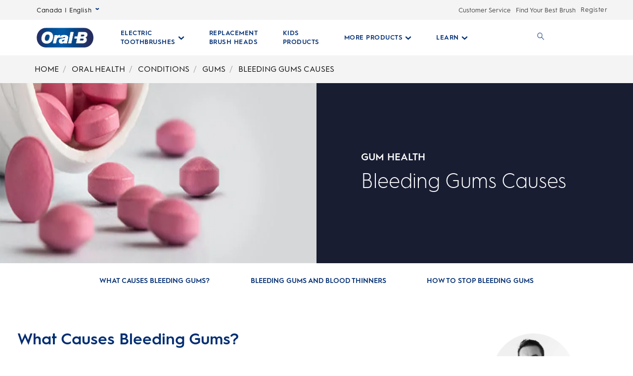

--- FILE ---
content_type: application/x-javascript
request_url: https://www.oralb.ca/_next/static/chunks/4589.e024f611540c48af.js
body_size: 776
content:
"use strict";(self.webpackChunk_N_E=self.webpackChunk_N_E||[]).push([[4589],{54589:function(n,t,e){e.r(t);var l=e(23322),a=e.n(l),c=e(16089),i=e.n(c),o=e(55667),r=e.n(o),u=e(81961),d=e.n(u),s=e(67731),f=e.n(s),p=e(67294),g=e(9008),v=e.n(g),h=e(77865),m=e(60780),y=e(29238),b=e.n(y),T=e(85893),P=function(n){r()(l,n);var t,e=(t=function(){if("undefined"==typeof Reflect||!Reflect.construct||Reflect.construct.sham)return!1;if("function"==typeof Proxy)return!0;try{return Boolean.prototype.valueOf.call(Reflect.construct(Boolean,[],function(){})),!0}catch(n){return!1}}(),function(){var n,e=f()(l);return n=t?Reflect.construct(e,arguments,f()(this).constructor):e.apply(this,arguments),d()(this,n)});function l(n){return a()(this,l),e.call(this,n)}return i()(l,[{key:"render",value:function(){var n,t,e,l,a,c,i,o,r,u,d,s=this.props,f=s.metadata,p=s.pagePath,g=s.article,y="https://www.oralb.ca";return(0,T.jsx)(v(),{children:(0,T.jsx)("script",{type:h.gT.typeLD,dangerouslySetInnerHTML:{__html:b().sanitize('{\n                            "@context": "'.concat(h.gT.context,'",\n                            "@type": "').concat(h.gT.article,'",\n                            "headline": "').concat(null==f?void 0:f.metaTitle,'",\n                            "author": {\n                                "@type": "').concat(h.gT.person,'",\n                                "name": "').concat(h.gT.brand,' – P&G"\n                            },\n                            "datePublished": "",\n                            "dateModified": "",\n                            "publisher": {\n                                "@type": "').concat(h.gT.organization,'",\n                                "name": "').concat(h.gT.brand,'",\n                                "url": "').concat(y,'",\n                                "logo": {\n                                    "@type":  "').concat(h.gT.ImageObject,'",\n                                    "url": "').concat(h.gT.url||"",'"\n                                }\n                            },\n                            "mainEntityOfPage":{\n                                "@type": "').concat(h.gT.WebPage,'",\n                                "@id":"').concat(y).concat(p,'"\n                            },\n                            "image": {\n                                "@type": "').concat(h.gT.ImageObject,'",\n                                "url": "').concat((null==g?void 0:null==(n=g.articleOverview)?void 0:null==(t=n.fields)?void 0:null==(e=t.thumbnailImage)?void 0:null==(l=e.fields)?void 0:l.assetId)?m.ZP.buildContentfullImageUrl(null==g?void 0:null==(a=g.articleOverview)?void 0:null==(c=a.fields)?void 0:null==(i=c.thumbnailImage)?void 0:null==(o=i.fields)?void 0:null==(r=o.asset)?void 0:null==(u=r.fields)?void 0:null==(d=u.file)?void 0:d.url):"",'"\n                            },                        \n                            "description": "').concat((null==f?void 0:f.metaDescription)||"",'"\n                        }'))}})})}}]),l}(p.PureComponent);P.defaultProps={articleData:{imageHeight:"",imageWidth:"",steps:[]}},t.default=P}}]);
//# sourceMappingURL=4589.e024f611540c48af.js.map

--- FILE ---
content_type: application/x-javascript
request_url: https://www.oralb.ca/_next/static/chunks/pages/_app-9b120160f129015e.js
body_size: 57486
content:
(self.webpackChunk_N_E=self.webpackChunk_N_E||[]).push([[2888],{21926:function(t,e,n){n(82526),n(72443),n(41817),n(92401),n(8722),n(32165),n(69007),n(16066),n(83510),n(41840),n(6982),n(32159),n(96649),n(39341),n(60543),n(19601),n(78011),n(69070),n(33321),n(69720),n(43371),n(38559),n(38880),n(49337),n(36210),n(30489),n(43304),n(41825),n(98410),n(72200),n(47941),n(57227),n(60514),n(68304),n(26833),n(41539),n(59595),n(35500),n(94869),n(33952),n(24812),n(68309),n(4855),n(35837),n(91038),n(79753),n(26572),n(92222),n(50545),n(26541),n(43290),n(57327),n(69826),n(34553),n(84944),n(86535),n(89554),n(26699),n(82772),n(69600),n(94986),n(21249),n(85827),n(96644),n(65069),n(47042),n(5212),n(2707),n(40561),n(38706),n(33792),n(99244),n(66992),n(94953),n(38992),n(79841),n(27852),n(32023),n(4723),n(76373),n(66528),n(83112),n(82481),n(15306),n(64765),n(23123),n(23157),n(73210),n(55674),n(48702),n(78783),n(15218),n(74475),n(57929),n(50915),n(29253),n(42125),n(78830),n(58734),n(29254),n(37268),n(7397),n(60086),n(80623),n(24603),n(74916),n(92087),n(88386),n(77601),n(39714),n(91058),n(54678),n(9653),n(93299),n(35192),n(33161),n(44048),n(78285),n(44363),n(55994),n(61874),n(9494),n(56977),n(55147),n(99752),n(82376),n(73181),n(23484),n(2388),n(88621),n(60403),n(84755),n(25438),n(90332),n(40658),n(40197),n(44914),n(52420),n(60160),n(60970),n(10408),n(73689),n(3843),n(5735),n(35268),n(83710),n(96078),n(38862),n(73706),n(88674),n(17922),n(17727),n(51532),n(70189),n(4129),n(38478),n(18264),n(76938),n(39575),n(16716),n(87145),n(82472),n(49743),n(35109),n(8255),n(65125),n(29135),n(44197),n(76495),n(98145),n(95206),n(92990),n(18927),n(33105),n(35035),n(74345),n(7174),n(32846),n(44731),n(77209),n(96319),n(58867),n(37789),n(33739),n(29368),n(14483),n(12056),n(3462),n(30678),n(27462),n(33824),n(55021),n(12974),n(15016),n(36535),n(12419),n(69596),n(52586),n(74819),n(95683),n(39361),n(51037),n(5898),n(67556),n(14361),n(83593),n(39532);var r=n(40857);t.exports=r},13099:function(t){t.exports=function(t){if("function"!=typeof t)throw TypeError(String(t)+" is not a function");return t}},96077:function(t,e,n){var r=n(70111);t.exports=function(t){if(!r(t)&&null!==t)throw TypeError("Can't set "+String(t)+" as a prototype");return t}},51223:function(t,e,n){var r=n(5112),o=n(70030),i=n(3070),a=r("unscopables"),c=Array.prototype;void 0==c[a]&&i.f(c,a,{configurable:!0,value:o(null)}),t.exports=function(t){c[a][t]=!0}},31530:function(t,e,n){"use strict";var r=n(28710).charAt;t.exports=function(t,e,n){return e+(n?r(t,e).length:1)}},25787:function(t){t.exports=function(t,e,n){if(!(t instanceof e))throw TypeError("Incorrect "+(n?n+" ":"")+"invocation");return t}},19670:function(t,e,n){var r=n(70111);t.exports=function(t){if(!r(t))throw TypeError(String(t)+" is not an object");return t}},24019:function(t){t.exports="undefined"!=typeof ArrayBuffer&&"undefined"!=typeof DataView},90260:function(t,e,n){"use strict";var r,o=n(24019),i=n(19781),a=n(17854),c=n(70111),u=n(86656),s=n(70648),l=n(68880),f=n(31320),h=n(3070).f,p=n(79518),d=n(27674),g=n(5112),v=n(69711),m=a.Int8Array,y=m&&m.prototype,b=a.Uint8ClampedArray,x=b&&b.prototype,w=m&&p(m),A=y&&p(y),k=Object.prototype,S=k.isPrototypeOf,L=g("toStringTag"),T=v("TYPED_ARRAY_TAG"),O=o&&!!d&&"Opera"!==s(a.opera),C=!1,I={Int8Array:1,Uint8Array:1,Uint8ClampedArray:1,Int16Array:2,Uint16Array:2,Int32Array:4,Uint32Array:4,Float32Array:4,Float64Array:8},E=function(t){return c(t)&&u(I,s(t))};for(r in I)a[r]||(O=!1);if((!O||"function"!=typeof w||w===Function.prototype)&&(w=function(){throw TypeError("Incorrect invocation")},O))for(r in I)a[r]&&d(a[r],w);if((!O||!A||A===k)&&(A=w.prototype,O))for(r in I)a[r]&&d(a[r].prototype,A);if(O&&p(x)!==A&&d(x,A),i&&!u(A,L))for(r in C=!0,h(A,L,{get:function(){return c(this)?this[T]:void 0}}),I)a[r]&&l(a[r],T,r);t.exports={NATIVE_ARRAY_BUFFER_VIEWS:O,TYPED_ARRAY_TAG:C&&T,aTypedArray:function(t){if(E(t))return t;throw TypeError("Target is not a typed array")},aTypedArrayConstructor:function(t){if(d){if(S.call(w,t))return t}else for(var e in I)if(u(I,r)){var n=a[e];if(n&&(t===n||S.call(n,t)))return t}throw TypeError("Target is not a typed array constructor")},exportTypedArrayMethod:function(t,e,n){if(i){if(n)for(var r in I){var o=a[r];o&&u(o.prototype,t)&&delete o.prototype[t]}(!A[t]||n)&&f(A,t,n?e:O&&y[t]||e)}},exportTypedArrayStaticMethod:function(t,e,n){var r,o;if(i){if(d){if(n)for(r in I)(o=a[r])&&u(o,t)&&delete o[t];if(w[t]&&!n)return;try{return f(w,t,n?e:O&&m[t]||e)}catch(t){}}for(r in I)(o=a[r])&&(!o[t]||n)&&f(o,t,e)}},isView:function(t){var e=s(t);return"DataView"===e||u(I,e)},isTypedArray:E,TypedArray:w,TypedArrayPrototype:A}},13331:function(t,e,n){"use strict";var r=n(17854),o=n(19781),i=n(24019),a=n(68880),c=n(12248),u=n(47293),s=n(25787),l=n(99958),f=n(17466),h=n(57067),p=n(11179),d=n(79518),g=n(27674),v=n(8006).f,m=n(3070).f,y=n(21285),b=n(58003),x=n(29909),w=x.get,A=x.set,k="ArrayBuffer",S="DataView",L="prototype",T="Wrong index",O=r[k],C=O,I=r[S],E=I&&I[L],P=Object.prototype,B=r.RangeError,R=p.pack,_=p.unpack,j=function(t){return[255&t]},M=function(t){return[255&t,t>>8&255]},N=function(t){return[255&t,t>>8&255,t>>16&255,t>>24&255]},D=function(t){return t[3]<<24|t[2]<<16|t[1]<<8|t[0]},z=function(t){return R(t,23,4)},F=function(t){return R(t,52,8)},U=function(t,e){m(t[L],e,{get:function(){return w(this)[e]}})},V=function(t,e,n,r){var o=h(n),i=w(t);if(o+e>i.byteLength)throw B(T);var a=w(i.buffer).bytes,c=o+i.byteOffset,u=a.slice(c,c+e);return r?u:u.reverse()},G=function(t,e,n,r,o,i){var a=h(n),c=w(t);if(a+e>c.byteLength)throw B(T);for(var u=w(c.buffer).bytes,s=a+c.byteOffset,l=r(+o),f=0;f<e;f++)u[s+f]=l[i?f:e-f-1]};if(i){if(!u(function(){O(1)})||!u(function(){new O(-1)})||u(function(){return new O,new O(1.5),new O(NaN),O.name!=k})){for(var W,q=(C=function(t){return s(this,C),new O(h(t))})[L]=O[L],Y=v(O),H=0;Y.length>H;)(W=Y[H++])in C||a(C,W,O[W]);q.constructor=C}g&&d(E)!==P&&g(E,P);var Q=new I(new C(2)),K=E.setInt8;Q.setInt8(0,2147483648),Q.setInt8(1,2147483649),(Q.getInt8(0)||!Q.getInt8(1))&&c(E,{setInt8:function(t,e){K.call(this,t,e<<24>>24)},setUint8:function(t,e){K.call(this,t,e<<24>>24)}},{unsafe:!0})}else C=function(t){s(this,C,k);var e=h(t);A(this,{bytes:y.call(Array(e),0),byteLength:e}),o||(this.byteLength=e)},I=function(t,e,n){s(this,I,S),s(t,C,S);var r=w(t).byteLength,i=l(e);if(i<0||i>r)throw B("Wrong offset");if(n=void 0===n?r-i:f(n),i+n>r)throw B("Wrong length");A(this,{buffer:t,byteLength:n,byteOffset:i}),o||(this.buffer=t,this.byteLength=n,this.byteOffset=i)},o&&(U(C,"byteLength"),U(I,"buffer"),U(I,"byteLength"),U(I,"byteOffset")),c(I[L],{getInt8:function(t){return V(this,1,t)[0]<<24>>24},getUint8:function(t){return V(this,1,t)[0]},getInt16:function(t){var e=V(this,2,t,arguments.length>1?arguments[1]:void 0);return(e[1]<<8|e[0])<<16>>16},getUint16:function(t){var e=V(this,2,t,arguments.length>1?arguments[1]:void 0);return e[1]<<8|e[0]},getInt32:function(t){return D(V(this,4,t,arguments.length>1?arguments[1]:void 0))},getUint32:function(t){return D(V(this,4,t,arguments.length>1?arguments[1]:void 0))>>>0},getFloat32:function(t){return _(V(this,4,t,arguments.length>1?arguments[1]:void 0),23)},getFloat64:function(t){return _(V(this,8,t,arguments.length>1?arguments[1]:void 0),52)},setInt8:function(t,e){G(this,1,t,j,e)},setUint8:function(t,e){G(this,1,t,j,e)},setInt16:function(t,e){G(this,2,t,M,e,arguments.length>2?arguments[2]:void 0)},setUint16:function(t,e){G(this,2,t,M,e,arguments.length>2?arguments[2]:void 0)},setInt32:function(t,e){G(this,4,t,N,e,arguments.length>2?arguments[2]:void 0)},setUint32:function(t,e){G(this,4,t,N,e,arguments.length>2?arguments[2]:void 0)},setFloat32:function(t,e){G(this,4,t,z,e,arguments.length>2?arguments[2]:void 0)},setFloat64:function(t,e){G(this,8,t,F,e,arguments.length>2?arguments[2]:void 0)}});b(C,k),b(I,S),t.exports={ArrayBuffer:C,DataView:I}},1048:function(t,e,n){"use strict";var r=n(47908),o=n(51400),i=n(17466),a=Math.min;t.exports=[].copyWithin||function(t,e){var n=r(this),c=i(n.length),u=o(t,c),s=o(e,c),l=arguments.length>2?arguments[2]:void 0,f=a((void 0===l?c:o(l,c))-s,c-u),h=1;for(s<u&&u<s+f&&(h=-1,s+=f-1,u+=f-1);f-- >0;)s in n?n[u]=n[s]:delete n[u],u+=h,s+=h;return n}},21285:function(t,e,n){"use strict";var r=n(47908),o=n(51400),i=n(17466);t.exports=function(t){for(var e=r(this),n=i(e.length),a=arguments.length,c=o(a>1?arguments[1]:void 0,n),u=a>2?arguments[2]:void 0,s=void 0===u?n:o(u,n);s>c;)e[c++]=t;return e}},18533:function(t,e,n){"use strict";var r=n(42092).forEach,o=n(9341),i=n(29207),a=o("forEach"),c=i("forEach");t.exports=a&&c?[].forEach:function(t){return r(this,t,arguments.length>1?arguments[1]:void 0)}},48457:function(t,e,n){"use strict";var r=n(49974),o=n(47908),i=n(53411),a=n(97659),c=n(17466),u=n(86135),s=n(71246);t.exports=function(t){var e,n,l,f,h,p,d=o(t),g="function"==typeof this?this:Array,v=arguments.length,m=v>1?arguments[1]:void 0,y=void 0!==m,b=s(d),x=0;if(y&&(m=r(m,v>2?arguments[2]:void 0,2)),void 0==b||g==Array&&a(b))for(n=new g(e=c(d.length));e>x;x++)p=y?m(d[x],x):d[x],u(n,x,p);else for(h=(f=b.call(d)).next,n=new g;!(l=h.call(f)).done;x++)p=y?i(f,m,[l.value,x],!0):l.value,u(n,x,p);return n.length=x,n}},41318:function(t,e,n){var r=n(45656),o=n(17466),i=n(51400),a=function(t){return function(e,n,a){var c,u=r(e),s=o(u.length),l=i(a,s);if(t&&n!=n){for(;s>l;)if((c=u[l++])!=c)return!0}else for(;s>l;l++)if((t||l in u)&&u[l]===n)return t||l||0;return!t&&-1}};t.exports={includes:a(!0),indexOf:a(!1)}},42092:function(t,e,n){var r=n(49974),o=n(68361),i=n(47908),a=n(17466),c=n(65417),u=[].push,s=function(t){var e=1==t,n=2==t,s=3==t,l=4==t,f=6==t,h=5==t||f;return function(p,d,g,v){for(var m,y,b=i(p),x=o(b),w=r(d,g,3),A=a(x.length),k=0,S=v||c,L=e?S(p,A):n?S(p,0):void 0;A>k;k++)if((h||k in x)&&(y=w(m=x[k],k,b),t)){if(e)L[k]=y;else if(y)switch(t){case 3:return!0;case 5:return m;case 6:return k;case 2:u.call(L,m)}else if(l)return!1}return f?-1:s||l?l:L}};t.exports={forEach:s(0),map:s(1),filter:s(2),some:s(3),every:s(4),find:s(5),findIndex:s(6)}},86583:function(t,e,n){"use strict";var r=n(45656),o=n(99958),i=n(17466),a=n(9341),c=n(29207),u=Math.min,s=[].lastIndexOf,l=!!s&&1/[1].lastIndexOf(1,-0)<0,f=a("lastIndexOf"),h=c("indexOf",{ACCESSORS:!0,1:0});t.exports=!l&&f&&h?s:function(t){if(l)return s.apply(this,arguments)||0;var e=r(this),n=i(e.length),a=n-1;for(arguments.length>1&&(a=u(a,o(arguments[1]))),a<0&&(a=n+a);a>=0;a--)if(a in e&&e[a]===t)return a||0;return -1}},81194:function(t,e,n){var r=n(47293),o=n(5112),i=n(7392),a=o("species");t.exports=function(t){return i>=51||!r(function(){var e=[];return(e.constructor={})[a]=function(){return{foo:1}},1!==e[t](Boolean).foo})}},9341:function(t,e,n){"use strict";var r=n(47293);t.exports=function(t,e){var n=[][t];return!!n&&r(function(){n.call(null,e||function(){throw 1},1)})}},29207:function(t,e,n){var r=n(19781),o=n(47293),i=n(86656),a=Object.defineProperty,c={},u=function(t){throw t};t.exports=function(t,e){if(i(c,t))return c[t];e||(e={});var n=[][t],s=!!i(e,"ACCESSORS")&&e.ACCESSORS,l=i(e,0)?e[0]:u,f=i(e,1)?e[1]:void 0;return c[t]=!!n&&!o(function(){if(s&&!r)return!0;var t={length:-1};s?a(t,1,{enumerable:!0,get:u}):t[1]=1,n.call(t,l,f)})}},53671:function(t,e,n){var r=n(13099),o=n(47908),i=n(68361),a=n(17466),c=function(t){return function(e,n,c,u){r(n);var s=o(e),l=i(s),f=a(s.length),h=t?f-1:0,p=t?-1:1;if(c<2)for(;;){if(h in l){u=l[h],h+=p;break}if(h+=p,t?h<0:f<=h)throw TypeError("Reduce of empty array with no initial value")}for(;t?h>=0:f>h;h+=p)h in l&&(u=n(u,l[h],h,s));return u}};t.exports={left:c(!1),right:c(!0)}},65417:function(t,e,n){var r=n(70111),o=n(43157),i=n(5112)("species");t.exports=function(t,e){var n;return o(t)&&("function"==typeof(n=t.constructor)&&(n===Array||o(n.prototype))?n=void 0:r(n)&&null===(n=n[i])&&(n=void 0)),new(void 0===n?Array:n)(0===e?0:e)}},53411:function(t,e,n){var r=n(19670);t.exports=function(t,e,n,o){try{return o?e(r(n)[0],n[1]):e(n)}catch(e){var i=t.return;throw void 0!==i&&r(i.call(t)),e}}},17072:function(t,e,n){var r=n(5112)("iterator"),o=!1;try{var i=0,a={next:function(){return{done:!!i++}},return:function(){o=!0}};a[r]=function(){return this},Array.from(a,function(){throw 2})}catch(t){}t.exports=function(t,e){if(!e&&!o)return!1;var n=!1;try{var i={};i[r]=function(){return{next:function(){return{done:n=!0}}}},t(i)}catch(t){}return n}},84326:function(t){var e={}.toString;t.exports=function(t){return e.call(t).slice(8,-1)}},70648:function(t,e,n){var r=n(51694),o=n(84326),i=n(5112)("toStringTag"),a="Arguments"==o(function(){return arguments}()),c=function(t,e){try{return t[e]}catch(t){}};t.exports=r?o:function(t){var e,n,r;return void 0===t?"Undefined":null===t?"Null":"string"==typeof(n=c(e=Object(t),i))?n:a?o(e):"Object"==(r=o(e))&&"function"==typeof e.callee?"Arguments":r}},95631:function(t,e,n){"use strict";var r=n(3070).f,o=n(70030),i=n(12248),a=n(49974),c=n(25787),u=n(20408),s=n(70654),l=n(96340),f=n(19781),h=n(62423).fastKey,p=n(29909),d=p.set,g=p.getterFor;t.exports={getConstructor:function(t,e,n,s){var l=t(function(t,r){c(t,l,e),d(t,{type:e,index:o(null),first:void 0,last:void 0,size:0}),f||(t.size=0),void 0!=r&&u(r,t[s],t,n)}),p=g(e),v=function(t,e,n){var r,o,i=p(t),a=m(t,e);return a?a.value=n:(i.last=a={index:o=h(e,!0),key:e,value:n,previous:r=i.last,next:void 0,removed:!1},i.first||(i.first=a),r&&(r.next=a),f?i.size++:t.size++,"F"!==o&&(i.index[o]=a)),t},m=function(t,e){var n,r=p(t),o=h(e);if("F"!==o)return r.index[o];for(n=r.first;n;n=n.next)if(n.key==e)return n};return i(l.prototype,{clear:function(){for(var t=p(this),e=t.index,n=t.first;n;)n.removed=!0,n.previous&&(n.previous=n.previous.next=void 0),delete e[n.index],n=n.next;t.first=t.last=void 0,f?t.size=0:this.size=0},delete:function(t){var e=p(this),n=m(this,t);if(n){var r=n.next,o=n.previous;delete e.index[n.index],n.removed=!0,o&&(o.next=r),r&&(r.previous=o),e.first==n&&(e.first=r),e.last==n&&(e.last=o),f?e.size--:this.size--}return!!n},forEach:function(t){for(var e,n=p(this),r=a(t,arguments.length>1?arguments[1]:void 0,3);e=e?e.next:n.first;)for(r(e.value,e.key,this);e&&e.removed;)e=e.previous},has:function(t){return!!m(this,t)}}),i(l.prototype,n?{get:function(t){var e=m(this,t);return e&&e.value},set:function(t,e){return v(this,0===t?0:t,e)}}:{add:function(t){return v(this,t=0===t?0:t,t)}}),f&&r(l.prototype,"size",{get:function(){return p(this).size}}),l},setStrong:function(t,e,n){var r=e+" Iterator",o=g(e),i=g(r);s(t,e,function(t,e){d(this,{type:r,target:t,state:o(t),kind:e,last:void 0})},function(){for(var t=i(this),e=t.kind,n=t.last;n&&n.removed;)n=n.previous;return t.target&&(t.last=n=n?n.next:t.state.first)?"keys"==e?{value:n.key,done:!1}:"values"==e?{value:n.value,done:!1}:{value:[n.key,n.value],done:!1}:(t.target=void 0,{value:void 0,done:!0})},n?"entries":"values",!n,!0),l(e)}}},29320:function(t,e,n){"use strict";var r=n(12248),o=n(62423).getWeakData,i=n(19670),a=n(70111),c=n(25787),u=n(20408),s=n(42092),l=n(86656),f=n(29909),h=f.set,p=f.getterFor,d=s.find,g=s.findIndex,v=0,m=function(t){return t.frozen||(t.frozen=new y)},y=function(){this.entries=[]},b=function(t,e){return d(t.entries,function(t){return t[0]===e})};y.prototype={get:function(t){var e=b(this,t);if(e)return e[1]},has:function(t){return!!b(this,t)},set:function(t,e){var n=b(this,t);n?n[1]=e:this.entries.push([t,e])},delete:function(t){var e=g(this.entries,function(e){return e[0]===t});return~e&&this.entries.splice(e,1),!!~e}},t.exports={getConstructor:function(t,e,n,s){var f=t(function(t,r){c(t,f,e),h(t,{type:e,id:v++,frozen:void 0}),void 0!=r&&u(r,t[s],t,n)}),d=p(e),g=function(t,e,n){var r=d(t),a=o(i(e),!0);return!0===a?m(r).set(e,n):a[r.id]=n,t};return r(f.prototype,{delete:function(t){var e=d(this);if(!a(t))return!1;var n=o(t);return!0===n?m(e).delete(t):n&&l(n,e.id)&&delete n[e.id]},has:function(t){var e=d(this);if(!a(t))return!1;var n=o(t);return!0===n?m(e).has(t):n&&l(n,e.id)}}),r(f.prototype,n?{get:function(t){var e=d(this);if(a(t)){var n=o(t);return!0===n?m(e).get(t):n?n[e.id]:void 0}},set:function(t,e){return g(this,t,e)}}:{add:function(t){return g(this,t,!0)}}),f}}},77710:function(t,e,n){"use strict";var r=n(82109),o=n(17854),i=n(54705),a=n(31320),c=n(62423),u=n(20408),s=n(25787),l=n(70111),f=n(47293),h=n(17072),p=n(58003),d=n(79587);t.exports=function(t,e,n){var g=-1!==t.indexOf("Map"),v=-1!==t.indexOf("Weak"),m=g?"set":"add",y=o[t],b=y&&y.prototype,x=y,w={},A=function(t){var e=b[t];a(b,t,"add"==t?function(t){return e.call(this,0===t?0:t),this}:"delete"==t?function(t){return(!v||!!l(t))&&e.call(this,0===t?0:t)}:"get"==t?function(t){return v&&!l(t)?void 0:e.call(this,0===t?0:t)}:"has"==t?function(t){return(!v||!!l(t))&&e.call(this,0===t?0:t)}:function(t,n){return e.call(this,0===t?0:t,n),this})};if(i(t,"function"!=typeof y||!(v||b.forEach&&!f(function(){new y().entries().next()}))))x=n.getConstructor(e,t,g,m),c.REQUIRED=!0;else if(i(t,!0)){var k=new x,S=k[m](v?{}:-0,1)!=k,L=f(function(){k.has(1)}),T=h(function(t){new y(t)}),O=!v&&f(function(){for(var t=new y,e=5;e--;)t[m](e,e);return!t.has(-0)});T||((x=e(function(e,n){s(e,x,t);var r=d(new y,e,x);return void 0!=n&&u(n,r[m],r,g),r})).prototype=b,b.constructor=x),(L||O)&&(A("delete"),A("has"),g&&A("get")),(O||S)&&A(m),v&&b.clear&&delete b.clear}return w[t]=x,r({global:!0,forced:x!=y},w),p(x,t),v||n.setStrong(x,t,g),x}},99920:function(t,e,n){var r=n(86656),o=n(53887),i=n(31236),a=n(3070);t.exports=function(t,e){for(var n=o(e),c=a.f,u=i.f,s=0;s<n.length;s++){var l=n[s];r(t,l)||c(t,l,u(e,l))}}},84964:function(t,e,n){var r=n(5112)("match");t.exports=function(t){var e=/./;try{"/./"[t](e)}catch(n){try{return e[r]=!1,"/./"[t](e)}catch(t){}}return!1}},49920:function(t,e,n){var r=n(47293);t.exports=!r(function(){function t(){}return t.prototype.constructor=null,Object.getPrototypeOf(new t)!==t.prototype})},14230:function(t,e,n){var r=n(84488),o=/"/g;t.exports=function(t,e,n,i){var a=String(r(t)),c="<"+e;return""!==n&&(c+=" "+n+'="'+String(i).replace(o,"&quot;")+'"'),c+">"+a+"</"+e+">"}},24994:function(t,e,n){"use strict";var r=n(13383).IteratorPrototype,o=n(70030),i=n(79114),a=n(58003),c=n(97497),u=function(){return this};t.exports=function(t,e,n){var s=e+" Iterator";return t.prototype=o(r,{next:i(1,n)}),a(t,s,!1,!0),c[s]=u,t}},68880:function(t,e,n){var r=n(19781),o=n(3070),i=n(79114);t.exports=r?function(t,e,n){return o.f(t,e,i(1,n))}:function(t,e,n){return t[e]=n,t}},79114:function(t){t.exports=function(t,e){return{enumerable:!(1&t),configurable:!(2&t),writable:!(4&t),value:e}}},86135:function(t,e,n){"use strict";var r=n(57593),o=n(3070),i=n(79114);t.exports=function(t,e,n){var a=r(e);a in t?o.f(t,a,i(0,n)):t[a]=n}},85573:function(t,e,n){"use strict";var r=n(47293),o=n(76650).start,i=Math.abs,a=Date.prototype,c=a.getTime,u=a.toISOString;t.exports=r(function(){return"0385-07-25T07:06:39.999Z"!=u.call(new Date(-5e13-1))})||!r(function(){u.call(new Date(NaN))})?function(){if(!isFinite(c.call(this)))throw RangeError("Invalid time value");var t=this.getUTCFullYear(),e=this.getUTCMilliseconds(),n=t<0?"-":t>9999?"+":"";return n+o(i(t),n?6:4,0)+"-"+o(this.getUTCMonth()+1,2,0)+"-"+o(this.getUTCDate(),2,0)+"T"+o(this.getUTCHours(),2,0)+":"+o(this.getUTCMinutes(),2,0)+":"+o(this.getUTCSeconds(),2,0)+"."+o(e,3,0)+"Z"}:u},38709:function(t,e,n){"use strict";var r=n(19670),o=n(57593);t.exports=function(t){if("string"!==t&&"number"!==t&&"default"!==t)throw TypeError("Incorrect hint");return o(r(this),"number"!==t)}},70654:function(t,e,n){"use strict";var r=n(82109),o=n(24994),i=n(79518),a=n(27674),c=n(58003),u=n(68880),s=n(31320),l=n(5112),f=n(31913),h=n(97497),p=n(13383),d=p.IteratorPrototype,g=p.BUGGY_SAFARI_ITERATORS,v=l("iterator"),m="keys",y="values",b="entries",x=function(){return this};t.exports=function(t,e,n,l,p,w,A){o(n,e,l);var k,S,L,T=function(t){if(t===p&&P)return P;if(!g&&t in I)return I[t];switch(t){case m:case y:case b:return function(){return new n(this,t)}}return function(){return new n(this)}},O=e+" Iterator",C=!1,I=t.prototype,E=I[v]||I["@@iterator"]||p&&I[p],P=!g&&E||T(p),B="Array"==e&&I.entries||E;if(B&&(k=i(B.call(new t)),d!==Object.prototype&&k.next&&(f||i(k)===d||(a?a(k,d):"function"!=typeof k[v]&&u(k,v,x)),c(k,O,!0,!0),f&&(h[O]=x))),p==y&&E&&E.name!==y&&(C=!0,P=function(){return E.call(this)}),(!f||A)&&I[v]!==P&&u(I,v,P),h[e]=P,p){if(S={values:T(y),keys:w?P:T(m),entries:T(b)},A)for(L in S)!g&&!C&&L in I||s(I,L,S[L]);else r({target:e,proto:!0,forced:g||C},S)}return S}},97235:function(t,e,n){var r=n(40857),o=n(86656),i=n(6061),a=n(3070).f;t.exports=function(t){var e=r.Symbol||(r.Symbol={});o(e,t)||a(e,t,{value:i.f(t)})}},19781:function(t,e,n){var r=n(47293);t.exports=!r(function(){return 7!=Object.defineProperty({},1,{get:function(){return 7}})[1]})},80317:function(t,e,n){var r=n(17854),o=n(70111),i=r.document,a=o(i)&&o(i.createElement);t.exports=function(t){return a?i.createElement(t):{}}},48324:function(t){t.exports={CSSRuleList:0,CSSStyleDeclaration:0,CSSValueList:0,ClientRectList:0,DOMRectList:0,DOMStringList:0,DOMTokenList:1,DataTransferItemList:0,FileList:0,HTMLAllCollection:0,HTMLCollection:0,HTMLFormElement:0,HTMLSelectElement:0,MediaList:0,MimeTypeArray:0,NamedNodeMap:0,NodeList:1,PaintRequestList:0,Plugin:0,PluginArray:0,SVGLengthList:0,SVGNumberList:0,SVGPathSegList:0,SVGPointList:0,SVGStringList:0,SVGTransformList:0,SourceBufferList:0,StyleSheetList:0,TextTrackCueList:0,TextTrackList:0,TouchList:0}},6833:function(t,e,n){var r=n(88113);t.exports=/(iphone|ipod|ipad).*applewebkit/i.test(r)},88113:function(t,e,n){var r=n(35005);t.exports=r("navigator","userAgent")||""},7392:function(t,e,n){var r,o,i=n(17854),a=n(88113),c=i.process,u=c&&c.versions,s=u&&u.v8;s?o=(r=s.split("."))[0]+r[1]:a&&(!(r=a.match(/Edge\/(\d+)/))||r[1]>=74)&&(r=a.match(/Chrome\/(\d+)/))&&(o=r[1]),t.exports=o&&+o},80748:function(t){t.exports=["constructor","hasOwnProperty","isPrototypeOf","propertyIsEnumerable","toLocaleString","toString","valueOf"]},82109:function(t,e,n){var r=n(17854),o=n(31236).f,i=n(68880),a=n(31320),c=n(83505),u=n(99920),s=n(54705);t.exports=function(t,e){var n,l,f,h,p,d=t.target,g=t.global,v=t.stat;if(n=g?r:v?r[d]||c(d,{}):(r[d]||{}).prototype)for(l in e){if(h=e[l],f=t.noTargetGet?(p=o(n,l))&&p.value:n[l],!s(g?l:d+(v?".":"#")+l,t.forced)&&void 0!==f){if(typeof h==typeof f)continue;u(h,f)}(t.sham||f&&f.sham)&&i(h,"sham",!0),a(n,l,h,t)}}},47293:function(t){t.exports=function(t){try{return!!t()}catch(t){return!0}}},27007:function(t,e,n){"use strict";n(74916);var r=n(31320),o=n(47293),i=n(5112),a=n(22261),c=n(68880),u=i("species"),s=!o(function(){var t=/./;return t.exec=function(){var t=[];return t.groups={a:"7"},t},"7"!=="".replace(t,"$<a>")}),l="$0"==="a".replace(/./,"$0"),f=i("replace"),h=!!/./[f]&&""===/./[f]("a","$0"),p=!o(function(){var t=/(?:)/,e=t.exec;t.exec=function(){return e.apply(this,arguments)};var n="ab".split(t);return 2!==n.length||"a"!==n[0]||"b"!==n[1]});t.exports=function(t,e,n,f){var d=i(t),g=!o(function(){var e={};return e[d]=function(){return 7},7!=""[t](e)}),v=g&&!o(function(){var e=!1,n=/a/;return"split"===t&&((n={}).constructor={},n.constructor[u]=function(){return n},n.flags="",n[d]=/./[d]),n.exec=function(){return e=!0,null},n[d](""),!e});if(!g||!v||"replace"===t&&!(s&&l&&!h)||"split"===t&&!p){var m=/./[d],y=n(d,""[t],function(t,e,n,r,o){return e.exec===a?g&&!o?{done:!0,value:m.call(e,n,r)}:{done:!0,value:t.call(n,e,r)}:{done:!1}},{REPLACE_KEEPS_$0:l,REGEXP_REPLACE_SUBSTITUTES_UNDEFINED_CAPTURE:h}),b=y[0],x=y[1];r(String.prototype,t,b),r(RegExp.prototype,d,2==e?function(t,e){return x.call(t,this,e)}:function(t){return x.call(t,this)})}f&&c(RegExp.prototype[d],"sham",!0)}},6790:function(t,e,n){"use strict";var r=n(43157),o=n(17466),i=n(49974),a=function(t,e,n,c,u,s,l,f){for(var h,p=u,d=0,g=!!l&&i(l,f,3);d<c;){if(d in n){if(h=g?g(n[d],d,e):n[d],s>0&&r(h))p=a(t,e,h,o(h.length),p,s-1)-1;else{if(p>=9007199254740991)throw TypeError("Exceed the acceptable array length");t[p]=h}p++}d++}return p};t.exports=a},76677:function(t,e,n){var r=n(47293);t.exports=!r(function(){return Object.isExtensible(Object.preventExtensions({}))})},49974:function(t,e,n){var r=n(13099);t.exports=function(t,e,n){if(r(t),void 0===e)return t;switch(n){case 0:return function(){return t.call(e)};case 1:return function(n){return t.call(e,n)};case 2:return function(n,r){return t.call(e,n,r)};case 3:return function(n,r,o){return t.call(e,n,r,o)}}return function(){return t.apply(e,arguments)}}},27065:function(t,e,n){"use strict";var r=n(13099),o=n(70111),i=[].slice,a={},c=function(t,e,n){if(!(e in a)){for(var r=[],o=0;o<e;o++)r[o]="a["+o+"]";a[e]=Function("C,a","return new C("+r.join(",")+")")}return a[e](t,n)};t.exports=Function.bind||function(t){var e=r(this),n=i.call(arguments,1),a=function(){var r=n.concat(i.call(arguments));return this instanceof a?c(e,r.length,r):e.apply(t,r)};return o(e.prototype)&&(a.prototype=e.prototype),a}},35005:function(t,e,n){var r=n(40857),o=n(17854),i=function(t){return"function"==typeof t?t:void 0};t.exports=function(t,e){return arguments.length<2?i(r[t])||i(o[t]):r[t]&&r[t][e]||o[t]&&o[t][e]}},71246:function(t,e,n){var r=n(70648),o=n(97497),i=n(5112)("iterator");t.exports=function(t){if(void 0!=t)return t[i]||t["@@iterator"]||o[r(t)]}},18554:function(t,e,n){var r=n(19670),o=n(71246);t.exports=function(t){var e=o(t);if("function"!=typeof e)throw TypeError(String(t)+" is not iterable");return r(e.call(t))}},17854:function(t,e,n){var r=function(t){return t&&t.Math==Math&&t};t.exports=r("object"==typeof globalThis&&globalThis)||r("object"==typeof window&&window)||r("object"==typeof self&&self)||r("object"==typeof n.g&&n.g)||Function("return this")()},86656:function(t){var e={}.hasOwnProperty;t.exports=function(t,n){return e.call(t,n)}},3501:function(t){t.exports={}},842:function(t,e,n){var r=n(17854);t.exports=function(t,e){var n=r.console;n&&n.error&&(1==arguments.length?n.error(t):n.error(t,e))}},60490:function(t,e,n){var r=n(35005);t.exports=r("document","documentElement")},64664:function(t,e,n){var r=n(19781),o=n(47293),i=n(80317);t.exports=!r&&!o(function(){return 7!=Object.defineProperty(i("div"),"a",{get:function(){return 7}}).a})},11179:function(t){var e=1/0,n=Math.abs,r=Math.pow,o=Math.floor,i=Math.log,a=Math.LN2;t.exports={pack:function(t,c,u){var s,l,f,h=Array(u),p=8*u-c-1,d=(1<<p)-1,g=d>>1,v=23===c?r(2,-24)-r(2,-77):0,m=t<0||0===t&&1/t<0?1:0,y=0;for((t=n(t))!=t||t===e?(l=t!=t?1:0,s=d):(s=o(i(t)/a),t*(f=r(2,-s))<1&&(s--,f*=2),s+g>=1?t+=v/f:t+=v*r(2,1-g),t*f>=2&&(s++,f/=2),s+g>=d?(l=0,s=d):s+g>=1?(l=(t*f-1)*r(2,c),s+=g):(l=t*r(2,g-1)*r(2,c),s=0));c>=8;h[y++]=255&l,l/=256,c-=8);for(s=s<<c|l,p+=c;p>0;h[y++]=255&s,s/=256,p-=8);return h[--y]|=128*m,h},unpack:function(t,n){var o,i=t.length,a=8*i-n-1,c=(1<<a)-1,u=c>>1,s=a-7,l=i-1,f=t[l--],h=127&f;for(f>>=7;s>0;h=256*h+t[l],l--,s-=8);for(o=h&(1<<-s)-1,h>>=-s,s+=n;s>0;o=256*o+t[l],l--,s-=8);if(0===h)h=1-u;else{if(h===c)return o?NaN:f?-e:e;o+=r(2,n),h-=u}return(f?-1:1)*o*r(2,h-n)}}},68361:function(t,e,n){var r=n(47293),o=n(84326),i="".split;t.exports=r(function(){return!Object("z").propertyIsEnumerable(0)})?function(t){return"String"==o(t)?i.call(t,""):Object(t)}:Object},79587:function(t,e,n){var r=n(70111),o=n(27674);t.exports=function(t,e,n){var i,a;return o&&"function"==typeof(i=e.constructor)&&i!==n&&r(a=i.prototype)&&a!==n.prototype&&o(t,a),t}},42788:function(t,e,n){var r=n(5465),o=Function.toString;"function"!=typeof r.inspectSource&&(r.inspectSource=function(t){return o.call(t)}),t.exports=r.inspectSource},62423:function(t,e,n){var r=n(3501),o=n(70111),i=n(86656),a=n(3070).f,c=n(69711),u=n(76677),s=c("meta"),l=0,f=Object.isExtensible||function(){return!0},h=function(t){a(t,s,{value:{objectID:"O"+ ++l,weakData:{}}})},p=t.exports={REQUIRED:!1,fastKey:function(t,e){if(!o(t))return"symbol"==typeof t?t:("string"==typeof t?"S":"P")+t;if(!i(t,s)){if(!f(t))return"F";if(!e)return"E";h(t)}return t[s].objectID},getWeakData:function(t,e){if(!i(t,s)){if(!f(t))return!0;if(!e)return!1;h(t)}return t[s].weakData},onFreeze:function(t){return u&&p.REQUIRED&&f(t)&&!i(t,s)&&h(t),t}};r[s]=!0},29909:function(t,e,n){var r,o,i,a=n(68536),c=n(17854),u=n(70111),s=n(68880),l=n(86656),f=n(6200),h=n(3501),p=c.WeakMap;if(a){var d=new p,g=d.get,v=d.has,m=d.set;r=function(t,e){return m.call(d,t,e),e},o=function(t){return g.call(d,t)||{}},i=function(t){return v.call(d,t)}}else{var y=f("state");h[y]=!0,r=function(t,e){return s(t,y,e),e},o=function(t){return l(t,y)?t[y]:{}},i=function(t){return l(t,y)}}t.exports={set:r,get:o,has:i,enforce:function(t){return i(t)?o(t):r(t,{})},getterFor:function(t){return function(e){var n;if(!u(e)||(n=o(e)).type!==t)throw TypeError("Incompatible receiver, "+t+" required");return n}}}},97659:function(t,e,n){var r=n(5112),o=n(97497),i=r("iterator"),a=Array.prototype;t.exports=function(t){return void 0!==t&&(o.Array===t||a[i]===t)}},43157:function(t,e,n){var r=n(84326);t.exports=Array.isArray||function(t){return"Array"==r(t)}},54705:function(t,e,n){var r=n(47293),o=/#|\.prototype\./,i=function(t,e){var n=c[a(t)];return n==s||n!=u&&("function"==typeof e?r(e):!!e)},a=i.normalize=function(t){return String(t).replace(o,".").toLowerCase()},c=i.data={},u=i.NATIVE="N",s=i.POLYFILL="P";t.exports=i},18730:function(t,e,n){var r=n(70111),o=Math.floor;t.exports=function(t){return!r(t)&&isFinite(t)&&o(t)===t}},70111:function(t){t.exports=function(t){return"object"==typeof t?null!==t:"function"==typeof t}},31913:function(t){t.exports=!1},47850:function(t,e,n){var r=n(70111),o=n(84326),i=n(5112)("match");t.exports=function(t){var e;return r(t)&&(void 0!==(e=t[i])?!!e:"RegExp"==o(t))}},20408:function(t,e,n){var r=n(19670),o=n(97659),i=n(17466),a=n(49974),c=n(71246),u=n(53411),s=function(t,e){this.stopped=t,this.result=e};(t.exports=function(t,e,n,l,f){var h,p,d,g,v,m,y,b=a(e,n,l?2:1);if(f)h=t;else{if("function"!=typeof(p=c(t)))throw TypeError("Target is not iterable");if(o(p)){for(d=0,g=i(t.length);g>d;d++)if((v=l?b(r(y=t[d])[0],y[1]):b(t[d]))&&v instanceof s)return v;return new s(!1)}h=p.call(t)}for(m=h.next;!(y=m.call(h)).done;)if("object"==typeof(v=u(h,b,y.value,l))&&v&&v instanceof s)return v;return new s(!1)}).stop=function(t){return new s(!0,t)}},13383:function(t,e,n){"use strict";var r,o,i,a=n(79518),c=n(68880),u=n(86656),s=n(5112),l=n(31913),f=s("iterator"),h=!1;[].keys&&("next"in(i=[].keys())?(o=a(a(i)))!==Object.prototype&&(r=o):h=!0),void 0==r&&(r={}),l||u(r,f)||c(r,f,function(){return this}),t.exports={IteratorPrototype:r,BUGGY_SAFARI_ITERATORS:h}},97497:function(t){t.exports={}},66736:function(t){var e=Math.expm1,n=Math.exp;t.exports=!e||e(10)>22025.465794806718||22025.465794806718>e(10)||-.00000000000000002!=e(-.00000000000000002)?function(t){return 0==(t=+t)?t:t>-.000001&&t<1e-6?t+t*t/2:n(t)-1}:e},26130:function(t,e,n){var r=n(64310),o=Math.abs,i=Math.pow,a=i(2,-52),c=i(2,-23),u=i(2,127)*(2-c),s=i(2,-126);t.exports=Math.fround||function(t){var e,n,i=o(t),l=r(t);return i<s?l*(i/s/c+1/a-1/a)*s*c:(n=(e=(1+c/a)*i)-(e-i))>u||n!=n?1/0*l:l*n}},26513:function(t){var e=Math.log;t.exports=Math.log1p||function(t){return(t=+t)>-.00000001&&t<1e-8?t-t*t/2:e(1+t)}},64310:function(t){t.exports=Math.sign||function(t){return 0==(t=+t)||t!=t?t:t<0?-1:1}},95948:function(t,e,n){var r,o,i,a,c,u,s,l,f=n(17854),h=n(31236).f,p=n(84326),d=n(20261).set,g=n(6833),v=f.MutationObserver||f.WebKitMutationObserver,m=f.process,y=f.Promise,b="process"==p(m),x=h(f,"queueMicrotask"),w=x&&x.value;w||(r=function(){var t,e;for(b&&(t=m.domain)&&t.exit();o;){e=o.fn,o=o.next;try{e()}catch(t){throw o?a():i=void 0,t}}i=void 0,t&&t.enter()},b?a=function(){m.nextTick(r)}:v&&!g?(c=!0,u=document.createTextNode(""),new v(r).observe(u,{characterData:!0}),a=function(){u.data=c=!c}):y&&y.resolve?(l=(s=y.resolve(void 0)).then,a=function(){l.call(s,r)}):a=function(){d.call(f,r)}),t.exports=w||function(t){var e={fn:t,next:void 0};i&&(i.next=e),o||(o=e,a()),i=e}},13366:function(t,e,n){var r=n(17854);t.exports=r.Promise},30133:function(t,e,n){var r=n(47293);t.exports=!!Object.getOwnPropertySymbols&&!r(function(){return!String(Symbol())})},590:function(t,e,n){var r=n(47293),o=n(5112),i=n(31913),a=o("iterator");t.exports=!r(function(){var t=new URL("b?a=1&b=2&c=3","http://a"),e=t.searchParams,n="";return t.pathname="c%20d",e.forEach(function(t,r){e.delete("b"),n+=r+t}),i&&!t.toJSON||!e.sort||"http://a/c%20d?a=1&c=3"!==t.href||"3"!==e.get("c")||"a=1"!==String(new URLSearchParams("?a=1"))||!e[a]||"a"!==new URL("https://a@b").username||"b"!==new URLSearchParams(new URLSearchParams("a=b")).get("a")||"xn--e1aybc"!==new URL("http://тест").host||"#%D0%B1"!==new URL("http://a#б").hash||"a1c3"!==n||"x"!==new URL("http://x",void 0).host})},68536:function(t,e,n){var r=n(17854),o=n(42788),i=r.WeakMap;t.exports="function"==typeof i&&/native code/.test(o(i))},78523:function(t,e,n){"use strict";var r=n(13099),o=function(t){var e,n;this.promise=new t(function(t,r){if(void 0!==e||void 0!==n)throw TypeError("Bad Promise constructor");e=t,n=r}),this.resolve=r(e),this.reject=r(n)};t.exports.f=function(t){return new o(t)}},3929:function(t,e,n){var r=n(47850);t.exports=function(t){if(r(t))throw TypeError("The method doesn't accept regular expressions");return t}},77023:function(t,e,n){var r=n(17854).isFinite;t.exports=Number.isFinite||function(t){return"number"==typeof t&&r(t)}},2814:function(t,e,n){var r=n(17854),o=n(53111).trim,i=n(81361),a=r.parseFloat,c=1/a(i+"-0")!=-1/0;t.exports=c?function(t){var e=o(String(t)),n=a(e);return 0===n&&"-"==e.charAt(0)?-0:n}:a},83009:function(t,e,n){var r=n(17854),o=n(53111).trim,i=n(81361),a=r.parseInt,c=/^[+-]?0[Xx]/,u=8!==a(i+"08")||22!==a(i+"0x16");t.exports=u?function(t,e){var n=o(String(t));return a(n,e>>>0||(c.test(n)?16:10))}:a},21574:function(t,e,n){"use strict";var r=n(19781),o=n(47293),i=n(81956),a=n(25181),c=n(55296),u=n(47908),s=n(68361),l=Object.assign,f=Object.defineProperty;t.exports=!l||o(function(){if(r&&1!==l({b:1},l(f({},"a",{enumerable:!0,get:function(){f(this,"b",{value:3,enumerable:!1})}}),{b:2})).b)return!0;var t={},e={},n=Symbol(),o="abcdefghijklmnopqrst";return t[n]=7,o.split("").forEach(function(t){e[t]=t}),7!=l({},t)[n]||i(l({},e)).join("")!=o})?function(t,e){for(var n=u(t),o=arguments.length,l=1,f=a.f,h=c.f;o>l;)for(var p,d=s(arguments[l++]),g=f?i(d).concat(f(d)):i(d),v=g.length,m=0;v>m;)p=g[m++],(!r||h.call(d,p))&&(n[p]=d[p]);return n}:l},70030:function(t,e,n){var r,o=n(19670),i=n(36048),a=n(80748),c=n(3501),u=n(60490),s=n(80317),l=n(6200),f="prototype",h="script",p=l("IE_PROTO"),d=function(){},g=function(t){return"<"+h+">"+t+"</"+h+">"},v=function(t){t.write(g("")),t.close();var e=t.parentWindow.Object;return t=null,e},m=function(){var t,e=s("iframe");return e.style.display="none",u.appendChild(e),e.src=String("java"+h+":"),(t=e.contentWindow.document).open(),t.write(g("document.F=Object")),t.close(),t.F},y=function(){try{r=document.domain&&new ActiveXObject("htmlfile")}catch(t){}y=r?v(r):m();for(var t=a.length;t--;)delete y[f][a[t]];return y()};c[p]=!0,t.exports=Object.create||function(t,e){var n;return null!==t?(d[f]=o(t),n=new d,d[f]=null,n[p]=t):n=y(),void 0===e?n:i(n,e)}},36048:function(t,e,n){var r=n(19781),o=n(3070),i=n(19670),a=n(81956);t.exports=r?Object.defineProperties:function(t,e){i(t);for(var n,r=a(e),c=r.length,u=0;c>u;)o.f(t,n=r[u++],e[n]);return t}},3070:function(t,e,n){var r=n(19781),o=n(64664),i=n(19670),a=n(57593),c=Object.defineProperty;e.f=r?c:function(t,e,n){if(i(t),e=a(e,!0),i(n),o)try{return c(t,e,n)}catch(t){}if("get"in n||"set"in n)throw TypeError("Accessors not supported");return"value"in n&&(t[e]=n.value),t}},31236:function(t,e,n){var r=n(19781),o=n(55296),i=n(79114),a=n(45656),c=n(57593),u=n(86656),s=n(64664),l=Object.getOwnPropertyDescriptor;e.f=r?l:function(t,e){if(t=a(t),e=c(e,!0),s)try{return l(t,e)}catch(t){}if(u(t,e))return i(!o.f.call(t,e),t[e])}},1156:function(t,e,n){var r=n(45656),o=n(8006).f,i={}.toString,a="object"==typeof window&&window&&Object.getOwnPropertyNames?Object.getOwnPropertyNames(window):[],c=function(t){try{return o(t)}catch(t){return a.slice()}};t.exports.f=function(t){return a&&"[object Window]"==i.call(t)?c(t):o(r(t))}},8006:function(t,e,n){var r=n(16324),o=n(80748).concat("length","prototype");e.f=Object.getOwnPropertyNames||function(t){return r(t,o)}},25181:function(t,e){e.f=Object.getOwnPropertySymbols},79518:function(t,e,n){var r=n(86656),o=n(47908),i=n(6200),a=n(49920),c=i("IE_PROTO"),u=Object.prototype;t.exports=a?Object.getPrototypeOf:function(t){return r(t=o(t),c)?t[c]:"function"==typeof t.constructor&&t instanceof t.constructor?t.constructor.prototype:t instanceof Object?u:null}},16324:function(t,e,n){var r=n(86656),o=n(45656),i=n(41318).indexOf,a=n(3501);t.exports=function(t,e){var n,c=o(t),u=0,s=[];for(n in c)!r(a,n)&&r(c,n)&&s.push(n);for(;e.length>u;)r(c,n=e[u++])&&(~i(s,n)||s.push(n));return s}},81956:function(t,e,n){var r=n(16324),o=n(80748);t.exports=Object.keys||function(t){return r(t,o)}},55296:function(t,e){"use strict";var n={}.propertyIsEnumerable,r=Object.getOwnPropertyDescriptor,o=r&&!n.call({1:2},1);e.f=o?function(t){var e=r(this,t);return!!e&&e.enumerable}:n},69026:function(t,e,n){"use strict";var r=n(31913),o=n(17854),i=n(47293);t.exports=r||!i(function(){var t=Math.random();__defineSetter__.call(null,t,function(){}),delete o[t]})},27674:function(t,e,n){var r=n(19670),o=n(96077);t.exports=Object.setPrototypeOf||("__proto__"in{}?function(){var t,e=!1,n={};try{(t=Object.getOwnPropertyDescriptor(Object.prototype,"__proto__").set).call(n,[]),e=n instanceof Array}catch(t){}return function(n,i){return r(n),o(i),e?t.call(n,i):n.__proto__=i,n}}():void 0)},44699:function(t,e,n){var r=n(19781),o=n(81956),i=n(45656),a=n(55296).f,c=function(t){return function(e){for(var n,c=i(e),u=o(c),s=u.length,l=0,f=[];s>l;)n=u[l++],(!r||a.call(c,n))&&f.push(t?[n,c[n]]:c[n]);return f}};t.exports={entries:c(!0),values:c(!1)}},90288:function(t,e,n){"use strict";var r=n(51694),o=n(70648);t.exports=r?({}).toString:function(){return"[object "+o(this)+"]"}},53887:function(t,e,n){var r=n(35005),o=n(8006),i=n(25181),a=n(19670);t.exports=r("Reflect","ownKeys")||function(t){var e=o.f(a(t)),n=i.f;return n?e.concat(n(t)):e}},40857:function(t,e,n){var r=n(17854);t.exports=r},12534:function(t){t.exports=function(t){try{return{error:!1,value:t()}}catch(t){return{error:!0,value:t}}}},69478:function(t,e,n){var r=n(19670),o=n(70111),i=n(78523);t.exports=function(t,e){if(r(t),o(e)&&e.constructor===t)return e;var n=i.f(t);return(0,n.resolve)(e),n.promise}},12248:function(t,e,n){var r=n(31320);t.exports=function(t,e,n){for(var o in e)r(t,o,e[o],n);return t}},31320:function(t,e,n){var r=n(17854),o=n(68880),i=n(86656),a=n(83505),c=n(42788),u=n(29909),s=u.get,l=u.enforce,f=String(String).split("String");(t.exports=function(t,e,n,c){var u=!!c&&!!c.unsafe,s=!!c&&!!c.enumerable,h=!!c&&!!c.noTargetGet;if("function"==typeof n&&("string"!=typeof e||i(n,"name")||o(n,"name",e),l(n).source=f.join("string"==typeof e?e:"")),t===r){s?t[e]=n:a(e,n);return}u?!h&&t[e]&&(s=!0):delete t[e],s?t[e]=n:o(t,e,n)})(Function.prototype,"toString",function(){return"function"==typeof this&&s(this).source||c(this)})},97651:function(t,e,n){var r=n(84326),o=n(22261);t.exports=function(t,e){var n=t.exec;if("function"==typeof n){var i=n.call(t,e);if("object"!=typeof i)throw TypeError("RegExp exec method returned something other than an Object or null");return i}if("RegExp"!==r(t))throw TypeError("RegExp#exec called on incompatible receiver");return o.call(t,e)}},22261:function(t,e,n){"use strict";var r,o,i=n(67066),a=n(52999),c=RegExp.prototype.exec,u=String.prototype.replace,s=c,l=(r=/a/,o=/b*/g,c.call(r,"a"),c.call(o,"a"),0!==r.lastIndex||0!==o.lastIndex),f=a.UNSUPPORTED_Y||a.BROKEN_CARET,h=void 0!==/()??/.exec("")[1];(l||h||f)&&(s=function(t){var e,n,r,o,a=f&&this.sticky,s=i.call(this),p=this.source,d=0,g=t;return a&&(-1===(s=s.replace("y","")).indexOf("g")&&(s+="g"),g=String(t).slice(this.lastIndex),this.lastIndex>0&&(!this.multiline||this.multiline&&"\n"!==t[this.lastIndex-1])&&(p="(?: "+p+")",g=" "+g,d++),n=RegExp("^(?:"+p+")",s)),h&&(n=RegExp("^"+p+"$(?!\\s)",s)),l&&(e=this.lastIndex),r=c.call(a?n:this,g),a?r?(r.input=r.input.slice(d),r[0]=r[0].slice(d),r.index=this.lastIndex,this.lastIndex+=r[0].length):this.lastIndex=0:l&&r&&(this.lastIndex=this.global?r.index+r[0].length:e),h&&r&&r.length>1&&u.call(r[0],n,function(){for(o=1;o<arguments.length-2;o++)void 0===arguments[o]&&(r[o]=void 0)}),r}),t.exports=s},67066:function(t,e,n){"use strict";var r=n(19670);t.exports=function(){var t=r(this),e="";return t.global&&(e+="g"),t.ignoreCase&&(e+="i"),t.multiline&&(e+="m"),t.dotAll&&(e+="s"),t.unicode&&(e+="u"),t.sticky&&(e+="y"),e}},52999:function(t,e,n){"use strict";var r=n(47293);e.UNSUPPORTED_Y=r(function(){var t=RegExp("a","y");return t.lastIndex=2,null!=t.exec("abcd")}),e.BROKEN_CARET=r(function(){var t=RegExp("^r","gy");return t.lastIndex=2,null!=t.exec("str")})},84488:function(t){t.exports=function(t){if(void 0==t)throw TypeError("Can't call method on "+t);return t}},81150:function(t){t.exports=Object.is||function(t,e){return t===e?0!==t||1/t==1/e:t!=t&&e!=e}},83505:function(t,e,n){var r=n(17854),o=n(68880);t.exports=function(t,e){try{o(r,t,e)}catch(n){r[t]=e}return e}},96340:function(t,e,n){"use strict";var r=n(35005),o=n(3070),i=n(5112),a=n(19781),c=i("species");t.exports=function(t){var e=r(t),n=o.f;a&&e&&!e[c]&&n(e,c,{configurable:!0,get:function(){return this}})}},58003:function(t,e,n){var r=n(3070).f,o=n(86656),i=n(5112)("toStringTag");t.exports=function(t,e,n){t&&!o(t=n?t:t.prototype,i)&&r(t,i,{configurable:!0,value:e})}},6200:function(t,e,n){var r=n(72309),o=n(69711),i=r("keys");t.exports=function(t){return i[t]||(i[t]=o(t))}},5465:function(t,e,n){var r=n(17854),o=n(83505),i="__core-js_shared__",a=r[i]||o(i,{});t.exports=a},72309:function(t,e,n){var r=n(31913),o=n(5465);(t.exports=function(t,e){return o[t]||(o[t]=void 0!==e?e:{})})("versions",[]).push({version:"3.6.5",mode:r?"pure":"global",copyright:"\xa9 2020 Denis Pushkarev (zloirock.ru)"})},36707:function(t,e,n){var r=n(19670),o=n(13099),i=n(5112)("species");t.exports=function(t,e){var n,a=r(t).constructor;return void 0===a||void 0==(n=r(a)[i])?e:o(n)}},43429:function(t,e,n){var r=n(47293);t.exports=function(t){return r(function(){var e=""[t]('"');return e!==e.toLowerCase()||e.split('"').length>3})}},28710:function(t,e,n){var r=n(99958),o=n(84488),i=function(t){return function(e,n){var i,a,c=String(o(e)),u=r(n),s=c.length;return u<0||u>=s?t?"":void 0:(i=c.charCodeAt(u))<55296||i>56319||u+1===s||(a=c.charCodeAt(u+1))<56320||a>57343?t?c.charAt(u):i:t?c.slice(u,u+2):(i-55296<<10)+(a-56320)+65536}};t.exports={codeAt:i(!1),charAt:i(!0)}},54986:function(t,e,n){var r=n(88113);t.exports=/Version\/10\.\d+(\.\d+)?( Mobile\/\w+)? Safari\//.test(r)},76650:function(t,e,n){var r=n(17466),o=n(38415),i=n(84488),a=Math.ceil,c=function(t){return function(e,n,c){var u,s,l=String(i(e)),f=l.length,h=void 0===c?" ":String(c),p=r(n);return p<=f||""==h?l:(u=p-f,(s=o.call(h,a(u/h.length))).length>u&&(s=s.slice(0,u)),t?l+s:s+l)}};t.exports={start:c(!1),end:c(!0)}},33197:function(t){"use strict";var e=/[^\0-\u007E]/,n=/[.\u3002\uFF0E\uFF61]/g,r="Overflow: input needs wider integers to process",o=Math.floor,i=String.fromCharCode,a=function(t){for(var e=[],n=0,r=t.length;n<r;){var o=t.charCodeAt(n++);if(o>=55296&&o<=56319&&n<r){var i=t.charCodeAt(n++);(64512&i)==56320?e.push(((1023&o)<<10)+(1023&i)+65536):(e.push(o),n--)}else e.push(o)}return e},c=function(t){return t+22+75*(t<26)},u=function(t,e,n){var r=0;for(t=n?o(t/700):t>>1,t+=o(t/e);t>455;r+=36)t=o(t/35);return o(r+36*t/(t+38))},s=function(t){var e,n,s=[],l=(t=a(t)).length,f=128,h=0,p=72;for(e=0;e<t.length;e++)(n=t[e])<128&&s.push(i(n));var d=s.length,g=d;for(d&&s.push("-");g<l;){var v=2147483647;for(e=0;e<t.length;e++)(n=t[e])>=f&&n<v&&(v=n);var m=g+1;if(v-f>o((2147483647-h)/m))throw RangeError(r);for(h+=(v-f)*m,f=v,e=0;e<t.length;e++){if((n=t[e])<f&&++h>2147483647)throw RangeError(r);if(n==f){for(var y=h,b=36;;b+=36){var x=b<=p?1:b>=p+26?26:b-p;if(y<x)break;var w=y-x,A=36-x;s.push(i(c(x+w%A))),y=o(w/A)}s.push(i(c(y))),p=u(h,m,g==d),h=0,++g}}++h,++f}return s.join("")};t.exports=function(t){var r,o,i=[],a=t.toLowerCase().replace(n,".").split(".");for(r=0;r<a.length;r++)o=a[r],i.push(e.test(o)?"xn--"+s(o):o);return i.join(".")}},38415:function(t,e,n){"use strict";var r=n(99958),o=n(84488);t.exports="".repeat||function(t){var e=String(o(this)),n="",i=r(t);if(i<0||i==1/0)throw RangeError("Wrong number of repetitions");for(;i>0;(i>>>=1)&&(e+=e))1&i&&(n+=e);return n}},76091:function(t,e,n){var r=n(47293),o=n(81361),i="​\x85᠎";t.exports=function(t){return r(function(){return!!o[t]()||i[t]()!=i||o[t].name!==t})}},53111:function(t,e,n){var r=n(84488),o="["+n(81361)+"]",i=RegExp("^"+o+o+"*"),a=RegExp(o+o+"*$"),c=function(t){return function(e){var n=String(r(e));return 1&t&&(n=n.replace(i,"")),2&t&&(n=n.replace(a,"")),n}};t.exports={start:c(1),end:c(2),trim:c(3)}},20261:function(t,e,n){var r,o,i,a=n(17854),c=n(47293),u=n(84326),s=n(49974),l=n(60490),f=n(80317),h=n(6833),p=a.location,d=a.setImmediate,g=a.clearImmediate,v=a.process,m=a.MessageChannel,y=a.Dispatch,b=0,x={},w="onreadystatechange",A=function(t){if(x.hasOwnProperty(t)){var e=x[t];delete x[t],e()}},k=function(t){return function(){A(t)}},S=function(t){A(t.data)},L=function(t){a.postMessage(t+"",p.protocol+"//"+p.host)};d&&g||(d=function(t){for(var e=[],n=1;arguments.length>n;)e.push(arguments[n++]);return x[++b]=function(){("function"==typeof t?t:Function(t)).apply(void 0,e)},r(b),b},g=function(t){delete x[t]},"process"==u(v)?r=function(t){v.nextTick(k(t))}:y&&y.now?r=function(t){y.now(k(t))}:m&&!h?(i=(o=new m).port2,o.port1.onmessage=S,r=s(i.postMessage,i,1)):!a.addEventListener||"function"!=typeof postMessage||a.importScripts||c(L)||"file:"===p.protocol?r=w in f("script")?function(t){l.appendChild(f("script"))[w]=function(){l.removeChild(this),A(t)}}:function(t){setTimeout(k(t),0)}:(r=L,a.addEventListener("message",S,!1))),t.exports={set:d,clear:g}},50863:function(t,e,n){var r=n(84326);t.exports=function(t){if("number"!=typeof t&&"Number"!=r(t))throw TypeError("Incorrect invocation");return+t}},51400:function(t,e,n){var r=n(99958),o=Math.max,i=Math.min;t.exports=function(t,e){var n=r(t);return n<0?o(n+e,0):i(n,e)}},57067:function(t,e,n){var r=n(99958),o=n(17466);t.exports=function(t){if(void 0===t)return 0;var e=r(t),n=o(e);if(e!==n)throw RangeError("Wrong length or index");return n}},45656:function(t,e,n){var r=n(68361),o=n(84488);t.exports=function(t){return r(o(t))}},99958:function(t){var e=Math.ceil,n=Math.floor;t.exports=function(t){return isNaN(t=+t)?0:(t>0?n:e)(t)}},17466:function(t,e,n){var r=n(99958),o=Math.min;t.exports=function(t){return t>0?o(r(t),9007199254740991):0}},47908:function(t,e,n){var r=n(84488);t.exports=function(t){return Object(r(t))}},84590:function(t,e,n){var r=n(73002);t.exports=function(t,e){var n=r(t);if(n%e)throw RangeError("Wrong offset");return n}},73002:function(t,e,n){var r=n(99958);t.exports=function(t){var e=r(t);if(e<0)throw RangeError("The argument can't be less than 0");return e}},57593:function(t,e,n){var r=n(70111);t.exports=function(t,e){var n,o;if(!r(t))return t;if(e&&"function"==typeof(n=t.toString)&&!r(o=n.call(t))||"function"==typeof(n=t.valueOf)&&!r(o=n.call(t))||!e&&"function"==typeof(n=t.toString)&&!r(o=n.call(t)))return o;throw TypeError("Can't convert object to primitive value")}},51694:function(t,e,n){var r=n(5112)("toStringTag"),o={};o[r]="z",t.exports="[object z]"===String(o)},19843:function(t,e,n){"use strict";var r=n(82109),o=n(17854),i=n(19781),a=n(63832),c=n(90260),u=n(13331),s=n(25787),l=n(79114),f=n(68880),h=n(17466),p=n(57067),d=n(84590),g=n(57593),v=n(86656),m=n(70648),y=n(70111),b=n(70030),x=n(27674),w=n(8006).f,A=n(97321),k=n(42092).forEach,S=n(96340),L=n(3070),T=n(31236),O=n(29909),C=n(79587),I=O.get,E=O.set,P=L.f,B=T.f,R=Math.round,_=o.RangeError,j=u.ArrayBuffer,M=u.DataView,N=c.NATIVE_ARRAY_BUFFER_VIEWS,D=c.TYPED_ARRAY_TAG,z=c.TypedArray,F=c.TypedArrayPrototype,U=c.aTypedArrayConstructor,V=c.isTypedArray,G="BYTES_PER_ELEMENT",W="Wrong length",q=function(t,e){for(var n=0,r=e.length,o=new(U(t))(r);r>n;)o[n]=e[n++];return o},Y=function(t,e){P(t,e,{get:function(){return I(this)[e]}})},H=function(t){var e;return t instanceof j||"ArrayBuffer"==(e=m(t))||"SharedArrayBuffer"==e},Q=function(t,e){return V(t)&&"symbol"!=typeof e&&e in t&&String(+e)==String(e)},K=function(t,e){return Q(t,e=g(e,!0))?l(2,t[e]):B(t,e)},$=function(t,e,n){return Q(t,e=g(e,!0))&&y(n)&&v(n,"value")&&!v(n,"get")&&!v(n,"set")&&!n.configurable&&(!v(n,"writable")||n.writable)&&(!v(n,"enumerable")||n.enumerable)?(t[e]=n.value,t):P(t,e,n)};i?(N||(T.f=K,L.f=$,Y(F,"buffer"),Y(F,"byteOffset"),Y(F,"byteLength"),Y(F,"length")),r({target:"Object",stat:!0,forced:!N},{getOwnPropertyDescriptor:K,defineProperty:$}),t.exports=function(t,e,n){var i=t.match(/\d+$/)[0]/8,c=t+(n?"Clamped":"")+"Array",u="get"+t,l="set"+t,g=o[c],v=g,m=v&&v.prototype,L={},T=function(t,e){var n=I(t);return n.view[u](e*i+n.byteOffset,!0)},O=function(t,e,r){var o=I(t);n&&(r=(r=R(r))<0?0:r>255?255:255&r),o.view[l](e*i+o.byteOffset,r,!0)},B=function(t,e){P(t,e,{get:function(){return T(this,e)},set:function(t){return O(this,e,t)},enumerable:!0})};N?a&&(v=e(function(t,e,n,r){return s(t,v,c),C(y(e)?H(e)?void 0!==r?new g(e,d(n,i),r):void 0!==n?new g(e,d(n,i)):new g(e):V(e)?q(v,e):A.call(v,e):new g(p(e)),t,v)}),x&&x(v,z),k(w(g),function(t){t in v||f(v,t,g[t])}),v.prototype=m):(v=e(function(t,e,n,r){s(t,v,c);var o,a,u,l=0,f=0;if(y(e)){if(H(e)){o=e,f=d(n,i);var g=e.byteLength;if(void 0===r){if(g%i||(a=g-f)<0)throw _(W)}else if((a=h(r)*i)+f>g)throw _(W);u=a/i}else if(V(e))return q(v,e);else return A.call(v,e)}else o=new j(a=(u=p(e))*i);for(E(t,{buffer:o,byteOffset:f,byteLength:a,length:u,view:new M(o)});l<u;)B(t,l++)}),x&&x(v,z),m=v.prototype=b(F)),m.constructor!==v&&f(m,"constructor",v),D&&f(m,D,c),L[c]=v,r({global:!0,forced:v!=g,sham:!N},L),G in v||f(v,G,i),G in m||f(m,G,i),S(c)}):t.exports=function(){}},63832:function(t,e,n){var r=n(17854),o=n(47293),i=n(17072),a=n(90260).NATIVE_ARRAY_BUFFER_VIEWS,c=r.ArrayBuffer,u=r.Int8Array;t.exports=!a||!o(function(){u(1)})||!o(function(){new u(-1)})||!i(function(t){new u,new u(null),new u(1.5),new u(t)},!0)||o(function(){return 1!==new u(new c(2),1,void 0).length})},97321:function(t,e,n){var r=n(47908),o=n(17466),i=n(71246),a=n(97659),c=n(49974),u=n(90260).aTypedArrayConstructor;t.exports=function(t){var e,n,s,l,f,h,p=r(t),d=arguments.length,g=d>1?arguments[1]:void 0,v=void 0!==g,m=i(p);if(void 0!=m&&!a(m))for(h=(f=m.call(p)).next,p=[];!(l=h.call(f)).done;)p.push(l.value);for(v&&d>2&&(g=c(g,arguments[2],2)),n=o(p.length),s=new(u(this))(n),e=0;n>e;e++)s[e]=v?g(p[e],e):p[e];return s}},69711:function(t){var e=0,n=Math.random();t.exports=function(t){return"Symbol("+String(void 0===t?"":t)+")_"+(++e+n).toString(36)}},43307:function(t,e,n){var r=n(30133);t.exports=r&&!Symbol.sham&&"symbol"==typeof Symbol.iterator},6061:function(t,e,n){var r=n(5112);e.f=r},5112:function(t,e,n){var r=n(17854),o=n(72309),i=n(86656),a=n(69711),c=n(30133),u=n(43307),s=o("wks"),l=r.Symbol,f=u?l:l&&l.withoutSetter||a;t.exports=function(t){return i(s,t)||(c&&i(l,t)?s[t]=l[t]:s[t]=f("Symbol."+t)),s[t]}},81361:function(t){t.exports="	\n\v\f\r \xa0              　\u2028\u2029\uFEFF"},18264:function(t,e,n){"use strict";var r=n(82109),o=n(17854),i=n(13331),a=n(96340),c="ArrayBuffer",u=i[c];r({global:!0,forced:o[c]!==u},{ArrayBuffer:u}),a(c)},76938:function(t,e,n){var r=n(82109),o=n(90260);r({target:"ArrayBuffer",stat:!0,forced:!o.NATIVE_ARRAY_BUFFER_VIEWS},{isView:o.isView})},39575:function(t,e,n){"use strict";var r=n(82109),o=n(47293),i=n(13331),a=n(19670),c=n(51400),u=n(17466),s=n(36707),l=i.ArrayBuffer,f=i.DataView,h=l.prototype.slice;r({target:"ArrayBuffer",proto:!0,unsafe:!0,forced:o(function(){return!new l(2).slice(1,void 0).byteLength})},{slice:function(t,e){if(void 0!==h&&void 0===e)return h.call(a(this),t);for(var n=a(this).byteLength,r=c(t,n),o=c(void 0===e?n:e,n),i=new(s(this,l))(u(o-r)),p=new f(this),d=new f(i),g=0;r<o;)d.setUint8(g++,p.getUint8(r++));return i}})},92222:function(t,e,n){"use strict";var r=n(82109),o=n(47293),i=n(43157),a=n(70111),c=n(47908),u=n(17466),s=n(86135),l=n(65417),f=n(81194),h=n(5112),p=n(7392),d=h("isConcatSpreadable"),g="Maximum allowed index exceeded",v=p>=51||!o(function(){var t=[];return t[d]=!1,t.concat()[0]!==t}),m=f("concat"),y=function(t){if(!a(t))return!1;var e=t[d];return void 0!==e?!!e:i(t)};r({target:"Array",proto:!0,forced:!v||!m},{concat:function(t){var e,n,r,o,i,a=c(this),f=l(a,0),h=0;for(e=-1,r=arguments.length;e<r;e++)if(i=-1===e?a:arguments[e],y(i)){if(h+(o=u(i.length))>9007199254740991)throw TypeError(g);for(n=0;n<o;n++,h++)n in i&&s(f,h,i[n])}else{if(h>=9007199254740991)throw TypeError(g);s(f,h++,i)}return f.length=h,f}})},50545:function(t,e,n){var r=n(82109),o=n(1048),i=n(51223);r({target:"Array",proto:!0},{copyWithin:o}),i("copyWithin")},26541:function(t,e,n){"use strict";var r=n(82109),o=n(42092).every,i=n(9341),a=n(29207),c=i("every"),u=a("every");r({target:"Array",proto:!0,forced:!c||!u},{every:function(t){return o(this,t,arguments.length>1?arguments[1]:void 0)}})},43290:function(t,e,n){var r=n(82109),o=n(21285),i=n(51223);r({target:"Array",proto:!0},{fill:o}),i("fill")},57327:function(t,e,n){"use strict";var r=n(82109),o=n(42092).filter,i=n(81194),a=n(29207),c=i("filter"),u=a("filter");r({target:"Array",proto:!0,forced:!c||!u},{filter:function(t){return o(this,t,arguments.length>1?arguments[1]:void 0)}})},34553:function(t,e,n){"use strict";var r=n(82109),o=n(42092).findIndex,i=n(51223),a=n(29207),c="findIndex",u=!0,s=a(c);c in[]&&[,][c](function(){u=!1}),r({target:"Array",proto:!0,forced:u||!s},{findIndex:function(t){return o(this,t,arguments.length>1?arguments[1]:void 0)}}),i(c)},69826:function(t,e,n){"use strict";var r=n(82109),o=n(42092).find,i=n(51223),a=n(29207),c="find",u=!0,s=a(c);c in[]&&[,][c](function(){u=!1}),r({target:"Array",proto:!0,forced:u||!s},{find:function(t){return o(this,t,arguments.length>1?arguments[1]:void 0)}}),i(c)},86535:function(t,e,n){"use strict";var r=n(82109),o=n(6790),i=n(47908),a=n(17466),c=n(13099),u=n(65417);r({target:"Array",proto:!0},{flatMap:function(t){var e,n=i(this),r=a(n.length);return c(t),(e=u(n,0)).length=o(e,n,n,r,0,1,t,arguments.length>1?arguments[1]:void 0),e}})},84944:function(t,e,n){"use strict";var r=n(82109),o=n(6790),i=n(47908),a=n(17466),c=n(99958),u=n(65417);r({target:"Array",proto:!0},{flat:function(){var t=arguments.length?arguments[0]:void 0,e=i(this),n=a(e.length),r=u(e,0);return r.length=o(r,e,e,n,0,void 0===t?1:c(t)),r}})},89554:function(t,e,n){"use strict";var r=n(82109),o=n(18533);r({target:"Array",proto:!0,forced:[].forEach!=o},{forEach:o})},91038:function(t,e,n){var r=n(82109),o=n(48457);r({target:"Array",stat:!0,forced:!n(17072)(function(t){Array.from(t)})},{from:o})},26699:function(t,e,n){"use strict";var r=n(82109),o=n(41318).includes,i=n(51223);r({target:"Array",proto:!0,forced:!n(29207)("indexOf",{ACCESSORS:!0,1:0})},{includes:function(t){return o(this,t,arguments.length>1?arguments[1]:void 0)}}),i("includes")},82772:function(t,e,n){"use strict";var r=n(82109),o=n(41318).indexOf,i=n(9341),a=n(29207),c=[].indexOf,u=!!c&&1/[1].indexOf(1,-0)<0,s=i("indexOf"),l=a("indexOf",{ACCESSORS:!0,1:0});r({target:"Array",proto:!0,forced:u||!s||!l},{indexOf:function(t){return u?c.apply(this,arguments)||0:o(this,t,arguments.length>1?arguments[1]:void 0)}})},79753:function(t,e,n){n(82109)({target:"Array",stat:!0},{isArray:n(43157)})},66992:function(t,e,n){"use strict";var r=n(45656),o=n(51223),i=n(97497),a=n(29909),c=n(70654),u="Array Iterator",s=a.set,l=a.getterFor(u);t.exports=c(Array,"Array",function(t,e){s(this,{type:u,target:r(t),index:0,kind:e})},function(){var t=l(this),e=t.target,n=t.kind,r=t.index++;return!e||r>=e.length?(t.target=void 0,{value:void 0,done:!0}):"keys"==n?{value:r,done:!1}:"values"==n?{value:e[r],done:!1}:{value:[r,e[r]],done:!1}},"values"),i.Arguments=i.Array,o("keys"),o("values"),o("entries")},69600:function(t,e,n){"use strict";var r=n(82109),o=n(68361),i=n(45656),a=n(9341),c=[].join,u=a("join",",");r({target:"Array",proto:!0,forced:o!=Object||!u},{join:function(t){return c.call(i(this),void 0===t?",":t)}})},94986:function(t,e,n){var r=n(82109),o=n(86583);r({target:"Array",proto:!0,forced:o!==[].lastIndexOf},{lastIndexOf:o})},21249:function(t,e,n){"use strict";var r=n(82109),o=n(42092).map,i=n(81194),a=n(29207),c=i("map"),u=a("map");r({target:"Array",proto:!0,forced:!c||!u},{map:function(t){return o(this,t,arguments.length>1?arguments[1]:void 0)}})},26572:function(t,e,n){"use strict";var r=n(82109),o=n(47293),i=n(86135);r({target:"Array",stat:!0,forced:o(function(){function t(){}return!(Array.of.call(t) instanceof t)})},{of:function(){for(var t=0,e=arguments.length,n=new("function"==typeof this?this:Array)(e);e>t;)i(n,t,arguments[t++]);return n.length=e,n}})},96644:function(t,e,n){"use strict";var r=n(82109),o=n(53671).right,i=n(9341),a=n(29207),c=i("reduceRight"),u=a("reduce",{1:0});r({target:"Array",proto:!0,forced:!c||!u},{reduceRight:function(t){return o(this,t,arguments.length,arguments.length>1?arguments[1]:void 0)}})},85827:function(t,e,n){"use strict";var r=n(82109),o=n(53671).left,i=n(9341),a=n(29207),c=i("reduce"),u=a("reduce",{1:0});r({target:"Array",proto:!0,forced:!c||!u},{reduce:function(t){return o(this,t,arguments.length,arguments.length>1?arguments[1]:void 0)}})},65069:function(t,e,n){"use strict";var r=n(82109),o=n(43157),i=[].reverse,a=[1,2];r({target:"Array",proto:!0,forced:String(a)===String(a.reverse())},{reverse:function(){return o(this)&&(this.length=this.length),i.call(this)}})},47042:function(t,e,n){"use strict";var r=n(82109),o=n(70111),i=n(43157),a=n(51400),c=n(17466),u=n(45656),s=n(86135),l=n(5112),f=n(81194),h=n(29207),p=f("slice"),d=h("slice",{ACCESSORS:!0,0:0,1:2}),g=l("species"),v=[].slice,m=Math.max;r({target:"Array",proto:!0,forced:!p||!d},{slice:function(t,e){var n,r,l,f=u(this),h=c(f.length),p=a(t,h),d=a(void 0===e?h:e,h);if(i(f)&&("function"==typeof(n=f.constructor)&&(n===Array||i(n.prototype))?n=void 0:o(n)&&null===(n=n[g])&&(n=void 0),n===Array||void 0===n))return v.call(f,p,d);for(l=0,r=new(void 0===n?Array:n)(m(d-p,0));p<d;p++,l++)p in f&&s(r,l,f[p]);return r.length=l,r}})},5212:function(t,e,n){"use strict";var r=n(82109),o=n(42092).some,i=n(9341),a=n(29207),c=i("some"),u=a("some");r({target:"Array",proto:!0,forced:!c||!u},{some:function(t){return o(this,t,arguments.length>1?arguments[1]:void 0)}})},2707:function(t,e,n){"use strict";var r=n(82109),o=n(13099),i=n(47908),a=n(47293),c=n(9341),u=[],s=u.sort,l=a(function(){u.sort(void 0)}),f=a(function(){u.sort(null)}),h=c("sort");r({target:"Array",proto:!0,forced:l||!f||!h},{sort:function(t){return void 0===t?s.call(i(this)):s.call(i(this),o(t))}})},38706:function(t,e,n){n(96340)("Array")},40561:function(t,e,n){"use strict";var r=n(82109),o=n(51400),i=n(99958),a=n(17466),c=n(47908),u=n(65417),s=n(86135),l=n(81194),f=n(29207),h=l("splice"),p=f("splice",{ACCESSORS:!0,0:0,1:2}),d=Math.max,g=Math.min;r({target:"Array",proto:!0,forced:!h||!p},{splice:function(t,e){var n,r,l,f,h,p,v=c(this),m=a(v.length),y=o(t,m),b=arguments.length;if(0===b?n=r=0:1===b?(n=0,r=m-y):(n=b-2,r=g(d(i(e),0),m-y)),m+n-r>9007199254740991)throw TypeError("Maximum allowed length exceeded");for(f=0,l=u(v,r);f<r;f++)(h=y+f)in v&&s(l,f,v[h]);if(l.length=r,n<r){for(f=y;f<m-r;f++)h=f+r,p=f+n,h in v?v[p]=v[h]:delete v[p];for(f=m;f>m-r+n;f--)delete v[f-1]}else if(n>r)for(f=m-r;f>y;f--)h=f+r-1,p=f+n-1,h in v?v[p]=v[h]:delete v[p];for(f=0;f<n;f++)v[f+y]=arguments[f+2];return v.length=m-r+n,l}})},99244:function(t,e,n){n(51223)("flatMap")},33792:function(t,e,n){n(51223)("flat")},16716:function(t,e,n){var r=n(82109),o=n(13331);r({global:!0,forced:!n(24019)},{DataView:o.DataView})},3843:function(t,e,n){n(82109)({target:"Date",stat:!0},{now:function(){return new Date().getTime()}})},35268:function(t,e,n){var r=n(82109),o=n(85573);r({target:"Date",proto:!0,forced:Date.prototype.toISOString!==o},{toISOString:o})},5735:function(t,e,n){"use strict";var r=n(82109),o=n(47293),i=n(47908),a=n(57593);r({target:"Date",proto:!0,forced:o(function(){return null!==new Date(NaN).toJSON()||1!==Date.prototype.toJSON.call({toISOString:function(){return 1}})})},{toJSON:function(t){var e=i(this),n=a(e);return"number"!=typeof n||isFinite(n)?e.toISOString():null}})},96078:function(t,e,n){var r=n(68880),o=n(38709),i=n(5112)("toPrimitive"),a=Date.prototype;i in a||r(a,i,o)},83710:function(t,e,n){var r=n(31320),o=Date.prototype,i="Invalid Date",a="toString",c=o[a],u=o.getTime;new Date(NaN)+""!=i&&r(o,a,function(){var t=u.call(this);return t==t?c.call(this):i})},24812:function(t,e,n){n(82109)({target:"Function",proto:!0},{bind:n(27065)})},4855:function(t,e,n){"use strict";var r=n(70111),o=n(3070),i=n(79518),a=n(5112)("hasInstance"),c=Function.prototype;a in c||o.f(c,a,{value:function(t){if("function"!=typeof this||!r(t))return!1;if(!r(this.prototype))return t instanceof this;for(;t=i(t);)if(this.prototype===t)return!0;return!1}})},68309:function(t,e,n){var r=n(19781),o=n(3070).f,i=Function.prototype,a=i.toString,c=/^\s*function ([^ (]*)/,u="name";!r||u in i||o(i,u,{configurable:!0,get:function(){try{return a.call(this).match(c)[1]}catch(t){return""}}})},35837:function(t,e,n){n(82109)({global:!0},{globalThis:n(17854)})},38862:function(t,e,n){var r=n(82109),o=n(35005),i=n(47293),a=o("JSON","stringify"),c=/[\uD800-\uDFFF]/g,u=/^[\uD800-\uDBFF]$/,s=/^[\uDC00-\uDFFF]$/,l=function(t,e,n){var r=n.charAt(e-1),o=n.charAt(e+1);return u.test(t)&&!s.test(o)||s.test(t)&&!u.test(r)?"\\u"+t.charCodeAt(0).toString(16):t},f=i(function(){return'"\udf06\ud834"'!==a("\uDF06\uD834")||'"\udead"'!==a("\uDEAD")});a&&r({target:"JSON",stat:!0,forced:f},{stringify:function(t,e,n){var r=a.apply(null,arguments);return"string"==typeof r?r.replace(c,l):r}})},73706:function(t,e,n){var r=n(17854);n(58003)(r.JSON,"JSON",!0)},51532:function(t,e,n){"use strict";var r=n(77710),o=n(95631);t.exports=r("Map",function(t){return function(){return t(this,arguments.length?arguments[0]:void 0)}},o)},99752:function(t,e,n){var r=n(82109),o=n(26513),i=Math.acosh,a=Math.log,c=Math.sqrt,u=Math.LN2;r({target:"Math",stat:!0,forced:!i||710!=Math.floor(i(Number.MAX_VALUE))||i(1/0)!=1/0},{acosh:function(t){return(t=+t)<1?NaN:t>94906265.62425156?a(t)+u:o(t-1+c(t-1)*c(t+1))}})},82376:function(t,e,n){var r=n(82109),o=Math.asinh,i=Math.log,a=Math.sqrt;r({target:"Math",stat:!0,forced:!(o&&1/o(0)>0)},{asinh:function t(e){return isFinite(e=+e)&&0!=e?e<0?-t(-e):i(e+a(e*e+1)):e}})},73181:function(t,e,n){var r=n(82109),o=Math.atanh,i=Math.log;r({target:"Math",stat:!0,forced:!(o&&1/o(-0)<0)},{atanh:function(t){return 0==(t=+t)?t:i((1+t)/(1-t))/2}})},23484:function(t,e,n){var r=n(82109),o=n(64310),i=Math.abs,a=Math.pow;r({target:"Math",stat:!0},{cbrt:function(t){return o(t=+t)*a(i(t),1/3)}})},2388:function(t,e,n){var r=n(82109),o=Math.floor,i=Math.log,a=Math.LOG2E;r({target:"Math",stat:!0},{clz32:function(t){return(t>>>=0)?31-o(i(t+.5)*a):32}})},88621:function(t,e,n){var r=n(82109),o=n(66736),i=Math.cosh,a=Math.abs,c=Math.E;r({target:"Math",stat:!0,forced:!i||i(710)===1/0},{cosh:function(t){var e=o(a(t)-1)+1;return c/2*(e+1/(e*c*c))}})},60403:function(t,e,n){var r=n(82109),o=n(66736);r({target:"Math",stat:!0,forced:o!=Math.expm1},{expm1:o})},84755:function(t,e,n){n(82109)({target:"Math",stat:!0},{fround:n(26130)})},25438:function(t,e,n){var r=n(82109),o=Math.hypot,i=Math.abs,a=Math.sqrt;r({target:"Math",stat:!0,forced:!!o&&o(1/0,NaN)!==1/0},{hypot:function(t,e){for(var n,r,o=0,c=0,u=arguments.length,s=0;c<u;)n=i(arguments[c++]),s<n?(o=o*(r=s/n)*r+1,s=n):n>0?o+=(r=n/s)*r:o+=n;return s===1/0?1/0:s*a(o)}})},90332:function(t,e,n){var r=n(82109),o=n(47293),i=Math.imul;r({target:"Math",stat:!0,forced:o(function(){return -5!=i(4294967295,5)||2!=i.length})},{imul:function(t,e){var n=+t,r=+e,o=65535&n,i=65535&r;return 0|o*i+((65535&n>>>16)*i+o*(65535&r>>>16)<<16>>>0)}})},40658:function(t,e,n){var r=n(82109),o=Math.log,i=Math.LOG10E;r({target:"Math",stat:!0},{log10:function(t){return o(t)*i}})},40197:function(t,e,n){n(82109)({target:"Math",stat:!0},{log1p:n(26513)})},44914:function(t,e,n){var r=n(82109),o=Math.log,i=Math.LN2;r({target:"Math",stat:!0},{log2:function(t){return o(t)/i}})},52420:function(t,e,n){n(82109)({target:"Math",stat:!0},{sign:n(64310)})},60160:function(t,e,n){var r=n(82109),o=n(47293),i=n(66736),a=Math.abs,c=Math.exp,u=Math.E;r({target:"Math",stat:!0,forced:o(function(){return -.00000000000000002!=Math.sinh(-.00000000000000002)})},{sinh:function(t){return 1>a(t=+t)?(i(t)-i(-t))/2:(c(t-1)-c(-t-1))*(u/2)}})},60970:function(t,e,n){var r=n(82109),o=n(66736),i=Math.exp;r({target:"Math",stat:!0},{tanh:function(t){var e=o(t=+t),n=o(-t);return e==1/0?1:n==1/0?-1:(e-n)/(i(t)+i(-t))}})},10408:function(t,e,n){n(58003)(Math,"Math",!0)},73689:function(t,e,n){var r=n(82109),o=Math.ceil,i=Math.floor;r({target:"Math",stat:!0},{trunc:function(t){return(t>0?i:o)(t)}})},9653:function(t,e,n){"use strict";var r=n(19781),o=n(17854),i=n(54705),a=n(31320),c=n(86656),u=n(84326),s=n(79587),l=n(57593),f=n(47293),h=n(70030),p=n(8006).f,d=n(31236).f,g=n(3070).f,v=n(53111).trim,m="Number",y=o[m],b=y.prototype,x=u(h(b))==m,w=function(t){var e,n,r,o,i,a,c,u,s=l(t,!1);if("string"==typeof s&&s.length>2){if(43===(e=(s=v(s)).charCodeAt(0))||45===e){if(88===(n=s.charCodeAt(2))||120===n)return NaN}else if(48===e){switch(s.charCodeAt(1)){case 66:case 98:r=2,o=49;break;case 79:case 111:r=8,o=55;break;default:return+s}for(c=0,a=(i=s.slice(2)).length;c<a;c++)if((u=i.charCodeAt(c))<48||u>o)return NaN;return parseInt(i,r)}}return+s};if(i(m,!y(" 0o1")||!y("0b1")||y("+0x1"))){for(var A,k=function(t){var e=arguments.length<1?0:t,n=this;return n instanceof k&&(x?f(function(){b.valueOf.call(n)}):u(n)!=m)?s(new y(w(e)),n,k):w(e)},S=r?p(y):"MAX_VALUE,MIN_VALUE,NaN,NEGATIVE_INFINITY,POSITIVE_INFINITY,EPSILON,isFinite,isInteger,isNaN,isSafeInteger,MAX_SAFE_INTEGER,MIN_SAFE_INTEGER,parseFloat,parseInt,isInteger".split(","),L=0;S.length>L;L++)c(y,A=S[L])&&!c(k,A)&&g(k,A,d(y,A));k.prototype=b,b.constructor=k,a(o,m,k)}},93299:function(t,e,n){n(82109)({target:"Number",stat:!0},{EPSILON:2220446049250313e-31})},35192:function(t,e,n){n(82109)({target:"Number",stat:!0},{isFinite:n(77023)})},33161:function(t,e,n){n(82109)({target:"Number",stat:!0},{isInteger:n(18730)})},44048:function(t,e,n){n(82109)({target:"Number",stat:!0},{isNaN:function(t){return t!=t}})},78285:function(t,e,n){var r=n(82109),o=n(18730),i=Math.abs;r({target:"Number",stat:!0},{isSafeInteger:function(t){return o(t)&&9007199254740991>=i(t)}})},44363:function(t,e,n){n(82109)({target:"Number",stat:!0},{MAX_SAFE_INTEGER:9007199254740991})},55994:function(t,e,n){n(82109)({target:"Number",stat:!0},{MIN_SAFE_INTEGER:-9007199254740991})},61874:function(t,e,n){var r=n(82109),o=n(2814);r({target:"Number",stat:!0,forced:Number.parseFloat!=o},{parseFloat:o})},9494:function(t,e,n){var r=n(82109),o=n(83009);r({target:"Number",stat:!0,forced:Number.parseInt!=o},{parseInt:o})},56977:function(t,e,n){"use strict";var r=n(82109),o=n(99958),i=n(50863),a=n(38415),c=n(47293),u=1..toFixed,s=Math.floor,l=function(t,e,n){return 0===e?n:e%2==1?l(t,e-1,n*t):l(t*t,e/2,n)},f=function(t){for(var e=0,n=t;n>=4096;)e+=12,n/=4096;for(;n>=2;)e+=1,n/=2;return e};r({target:"Number",proto:!0,forced:!c(function(){u.call({})})},{toFixed:function(t){var e,n,r,c,u=i(this),h=o(t),p=[0,0,0,0,0,0],d="",g="0",v=function(t,e){for(var n=-1,r=e;++n<6;)r+=t*p[n],p[n]=r%1e7,r=s(r/1e7)},m=function(t){for(var e=6,n=0;--e>=0;)n+=p[e],p[e]=s(n/t),n=n%t*1e7},y=function(){for(var t=6,e="";--t>=0;)if(""!==e||0===t||0!==p[t]){var n=String(p[t]);e=""===e?n:e+a.call("0",7-n.length)+n}return e};if(h<0||h>20)throw RangeError("Incorrect fraction digits");if(u!=u)return"NaN";if(u<=-1e21||u>=1e21)return String(u);if(u<0&&(d="-",u=-u),u>1e-21){if(n=((e=f(u*l(2,69,1))-69)<0?u*l(2,-e,1):u/l(2,e,1))*4503599627370496,(e=52-e)>0){for(v(0,n),r=h;r>=7;)v(1e7,0),r-=7;for(v(l(10,r,1),0),r=e-1;r>=23;)m(8388608),r-=23;m(1<<r),v(1,1),m(2),g=y()}else v(0,n),v(1<<-e,0),g=y()+a.call("0",h)}return h>0?d+((c=g.length)<=h?"0."+a.call("0",h-c)+g:g.slice(0,c-h)+"."+g.slice(c-h)):d+g}})},55147:function(t,e,n){"use strict";var r=n(82109),o=n(47293),i=n(50863),a=1..toPrecision;r({target:"Number",proto:!0,forced:o(function(){return"1"!==a.call(1,void 0)})||!o(function(){a.call({})})},{toPrecision:function(t){return void 0===t?a.call(i(this)):a.call(i(this),t)}})},19601:function(t,e,n){var r=n(82109),o=n(21574);r({target:"Object",stat:!0,forced:Object.assign!==o},{assign:o})},78011:function(t,e,n){n(82109)({target:"Object",stat:!0,sham:!n(19781)},{create:n(70030)})},59595:function(t,e,n){"use strict";var r=n(82109),o=n(19781),i=n(69026),a=n(47908),c=n(13099),u=n(3070);o&&r({target:"Object",proto:!0,forced:i},{__defineGetter__:function(t,e){u.f(a(this),t,{get:c(e),enumerable:!0,configurable:!0})}})},33321:function(t,e,n){var r=n(82109),o=n(19781);r({target:"Object",stat:!0,forced:!o,sham:!o},{defineProperties:n(36048)})},69070:function(t,e,n){var r=n(82109),o=n(19781);r({target:"Object",stat:!0,forced:!o,sham:!o},{defineProperty:n(3070).f})},35500:function(t,e,n){"use strict";var r=n(82109),o=n(19781),i=n(69026),a=n(47908),c=n(13099),u=n(3070);o&&r({target:"Object",proto:!0,forced:i},{__defineSetter__:function(t,e){u.f(a(this),t,{set:c(e),enumerable:!0,configurable:!0})}})},69720:function(t,e,n){var r=n(82109),o=n(44699).entries;r({target:"Object",stat:!0},{entries:function(t){return o(t)}})},43371:function(t,e,n){var r=n(82109),o=n(76677),i=n(47293),a=n(70111),c=n(62423).onFreeze,u=Object.freeze;r({target:"Object",stat:!0,forced:i(function(){u(1)}),sham:!o},{freeze:function(t){return u&&a(t)?u(c(t)):t}})},38559:function(t,e,n){var r=n(82109),o=n(20408),i=n(86135);r({target:"Object",stat:!0},{fromEntries:function(t){var e={};return o(t,function(t,n){i(e,t,n)},void 0,!0),e}})},38880:function(t,e,n){var r=n(82109),o=n(47293),i=n(45656),a=n(31236).f,c=n(19781),u=o(function(){a(1)});r({target:"Object",stat:!0,forced:!c||u,sham:!c},{getOwnPropertyDescriptor:function(t,e){return a(i(t),e)}})},49337:function(t,e,n){var r=n(82109),o=n(19781),i=n(53887),a=n(45656),c=n(31236),u=n(86135);r({target:"Object",stat:!0,sham:!o},{getOwnPropertyDescriptors:function(t){for(var e,n,r=a(t),o=c.f,s=i(r),l={},f=0;s.length>f;)void 0!==(n=o(r,e=s[f++]))&&u(l,e,n);return l}})},36210:function(t,e,n){var r=n(82109),o=n(47293),i=n(1156).f;r({target:"Object",stat:!0,forced:o(function(){return!Object.getOwnPropertyNames(1)})},{getOwnPropertyNames:i})},30489:function(t,e,n){var r=n(82109),o=n(47293),i=n(47908),a=n(79518),c=n(49920);r({target:"Object",stat:!0,forced:o(function(){a(1)}),sham:!c},{getPrototypeOf:function(t){return a(i(t))}})},41825:function(t,e,n){var r=n(82109),o=n(47293),i=n(70111),a=Object.isExtensible;r({target:"Object",stat:!0,forced:o(function(){a(1)})},{isExtensible:function(t){return!!i(t)&&(!a||a(t))}})},98410:function(t,e,n){var r=n(82109),o=n(47293),i=n(70111),a=Object.isFrozen;r({target:"Object",stat:!0,forced:o(function(){a(1)})},{isFrozen:function(t){return!i(t)||!!a&&a(t)}})},72200:function(t,e,n){var r=n(82109),o=n(47293),i=n(70111),a=Object.isSealed;r({target:"Object",stat:!0,forced:o(function(){a(1)})},{isSealed:function(t){return!i(t)||!!a&&a(t)}})},43304:function(t,e,n){n(82109)({target:"Object",stat:!0},{is:n(81150)})},47941:function(t,e,n){var r=n(82109),o=n(47908),i=n(81956);r({target:"Object",stat:!0,forced:n(47293)(function(){i(1)})},{keys:function(t){return i(o(t))}})},94869:function(t,e,n){"use strict";var r=n(82109),o=n(19781),i=n(69026),a=n(47908),c=n(57593),u=n(79518),s=n(31236).f;o&&r({target:"Object",proto:!0,forced:i},{__lookupGetter__:function(t){var e,n=a(this),r=c(t,!0);do if(e=s(n,r))return e.get;while(n=u(n))}})},33952:function(t,e,n){"use strict";var r=n(82109),o=n(19781),i=n(69026),a=n(47908),c=n(57593),u=n(79518),s=n(31236).f;o&&r({target:"Object",proto:!0,forced:i},{__lookupSetter__:function(t){var e,n=a(this),r=c(t,!0);do if(e=s(n,r))return e.set;while(n=u(n))}})},57227:function(t,e,n){var r=n(82109),o=n(70111),i=n(62423).onFreeze,a=n(76677),c=n(47293),u=Object.preventExtensions;r({target:"Object",stat:!0,forced:c(function(){u(1)}),sham:!a},{preventExtensions:function(t){return u&&o(t)?u(i(t)):t}})},60514:function(t,e,n){var r=n(82109),o=n(70111),i=n(62423).onFreeze,a=n(76677),c=n(47293),u=Object.seal;r({target:"Object",stat:!0,forced:c(function(){u(1)}),sham:!a},{seal:function(t){return u&&o(t)?u(i(t)):t}})},68304:function(t,e,n){n(82109)({target:"Object",stat:!0},{setPrototypeOf:n(27674)})},41539:function(t,e,n){var r=n(51694),o=n(31320),i=n(90288);r||o(Object.prototype,"toString",i,{unsafe:!0})},26833:function(t,e,n){var r=n(82109),o=n(44699).values;r({target:"Object",stat:!0},{values:function(t){return o(t)}})},54678:function(t,e,n){var r=n(82109),o=n(2814);r({global:!0,forced:parseFloat!=o},{parseFloat:o})},91058:function(t,e,n){var r=n(82109),o=n(83009);r({global:!0,forced:parseInt!=o},{parseInt:o})},17922:function(t,e,n){"use strict";var r=n(82109),o=n(13099),i=n(78523),a=n(12534),c=n(20408);r({target:"Promise",stat:!0},{allSettled:function(t){var e=this,n=i.f(e),r=n.resolve,u=n.reject,s=a(function(){var n=o(e.resolve),i=[],a=0,u=1;c(t,function(t){var o=a++,c=!1;i.push(void 0),u++,n.call(e,t).then(function(t){!c&&(c=!0,i[o]={status:"fulfilled",value:t},--u||r(i))},function(t){!c&&(c=!0,i[o]={status:"rejected",reason:t},--u||r(i))})}),--u||r(i)});return s.error&&u(s.value),n.promise}})},17727:function(t,e,n){"use strict";var r=n(82109),o=n(31913),i=n(13366),a=n(47293),c=n(35005),u=n(36707),s=n(69478),l=n(31320);r({target:"Promise",proto:!0,real:!0,forced:!!i&&a(function(){i.prototype.finally.call({then:function(){}},function(){})})},{finally:function(t){var e=u(this,c("Promise")),n="function"==typeof t;return this.then(n?function(n){return s(e,t()).then(function(){return n})}:t,n?function(n){return s(e,t()).then(function(){throw n})}:t)}}),o||"function"!=typeof i||i.prototype.finally||l(i.prototype,"finally",c("Promise").prototype.finally)},88674:function(t,e,n){"use strict";var r,o,i,a,c=n(82109),u=n(31913),s=n(17854),l=n(35005),f=n(13366),h=n(31320),p=n(12248),d=n(58003),g=n(96340),v=n(70111),m=n(13099),y=n(25787),b=n(84326),x=n(42788),w=n(20408),A=n(17072),k=n(36707),S=n(20261).set,L=n(95948),T=n(69478),O=n(842),C=n(78523),I=n(12534),E=n(29909),P=n(54705),B=n(5112),R=n(7392),_=B("species"),j="Promise",M=E.get,N=E.set,D=E.getterFor(j),z=f,F=s.TypeError,U=s.document,V=s.process,G=l("fetch"),W=C.f,q=W,Y="process"==b(V),H=!!(U&&U.createEvent&&s.dispatchEvent),Q="unhandledrejection",K=P(j,function(){if(!(x(z)!==String(z))&&(66===R||!Y&&"function"!=typeof PromiseRejectionEvent)||u&&!z.prototype.finally)return!0;if(R>=51&&/native code/.test(z))return!1;var t=z.resolve(1),e=function(t){t(function(){},function(){})};return(t.constructor={})[_]=e,!(t.then(function(){}) instanceof e)}),$=K||!A(function(t){z.all(t).catch(function(){})}),X=function(t){var e;return!!v(t)&&"function"==typeof(e=t.then)&&e},J=function(t,e,n){if(!e.notified){e.notified=!0;var r=e.reactions;L(function(){for(var o=e.value,i=1==e.state,a=0;r.length>a;){var c,u,s,l=r[a++],f=i?l.ok:l.fail,h=l.resolve,p=l.reject,d=l.domain;try{f?(i||(2===e.rejection&&tn(t,e),e.rejection=1),!0===f?c=o:(d&&d.enter(),c=f(o),d&&(d.exit(),s=!0)),c===l.promise?p(F("Promise-chain cycle")):(u=X(c))?u.call(c,h,p):h(c)):p(o)}catch(t){d&&!s&&d.exit(),p(t)}}e.reactions=[],e.notified=!1,n&&!e.rejection&&tt(t,e)})}},Z=function(t,e,n){var r,o;H?((r=U.createEvent("Event")).promise=e,r.reason=n,r.initEvent(t,!1,!0),s.dispatchEvent(r)):r={promise:e,reason:n},(o=s["on"+t])?o(r):t===Q&&O("Unhandled promise rejection",n)},tt=function(t,e){S.call(s,function(){var n,r=e.value;if(te(e)&&(n=I(function(){Y?V.emit("unhandledRejection",r,t):Z(Q,t,r)}),e.rejection=Y||te(e)?2:1,n.error))throw n.value})},te=function(t){return 1!==t.rejection&&!t.parent},tn=function(t,e){S.call(s,function(){Y?V.emit("rejectionHandled",t):Z("rejectionhandled",t,e.value)})},tr=function(t,e,n,r){return function(o){t(e,n,o,r)}},to=function(t,e,n,r){e.done||(e.done=!0,r&&(e=r),e.value=n,e.state=2,J(t,e,!0))},ti=function(t,e,n,r){if(!e.done){e.done=!0,r&&(e=r);try{if(t===n)throw F("Promise can't be resolved itself");var o=X(n);o?L(function(){var r={done:!1};try{o.call(n,tr(ti,t,r,e),tr(to,t,r,e))}catch(n){to(t,r,n,e)}}):(e.value=n,e.state=1,J(t,e,!1))}catch(n){to(t,{done:!1},n,e)}}};K&&(z=function(t){y(this,z,j),m(t),r.call(this);var e=M(this);try{t(tr(ti,this,e),tr(to,this,e))}catch(t){to(this,e,t)}},(r=function(t){N(this,{type:j,done:!1,notified:!1,parent:!1,reactions:[],rejection:!1,state:0,value:void 0})}).prototype=p(z.prototype,{then:function(t,e){var n=D(this),r=W(k(this,z));return r.ok="function"!=typeof t||t,r.fail="function"==typeof e&&e,r.domain=Y?V.domain:void 0,n.parent=!0,n.reactions.push(r),0!=n.state&&J(this,n,!1),r.promise},catch:function(t){return this.then(void 0,t)}}),o=function(){var t=new r,e=M(t);this.promise=t,this.resolve=tr(ti,t,e),this.reject=tr(to,t,e)},C.f=W=function(t){return t===z||t===i?new o(t):q(t)},u||"function"!=typeof f||(a=f.prototype.then,h(f.prototype,"then",function(t,e){var n=this;return new z(function(t,e){a.call(n,t,e)}).then(t,e)},{unsafe:!0}),"function"==typeof G&&c({global:!0,enumerable:!0,forced:!0},{fetch:function(t){return T(z,G.apply(s,arguments))}}))),c({global:!0,wrap:!0,forced:K},{Promise:z}),d(z,j,!1,!0),g(j),i=l(j),c({target:j,stat:!0,forced:K},{reject:function(t){var e=W(this);return e.reject.call(void 0,t),e.promise}}),c({target:j,stat:!0,forced:u||K},{resolve:function(t){return T(u&&this===i?z:this,t)}}),c({target:j,stat:!0,forced:$},{all:function(t){var e=this,n=W(e),r=n.resolve,o=n.reject,i=I(function(){var n=m(e.resolve),i=[],a=0,c=1;w(t,function(t){var u=a++,s=!1;i.push(void 0),c++,n.call(e,t).then(function(t){!s&&(s=!0,i[u]=t,--c||r(i))},o)}),--c||r(i)});return i.error&&o(i.value),n.promise},race:function(t){var e=this,n=W(e),r=n.reject,o=I(function(){var o=m(e.resolve);w(t,function(t){o.call(e,t).then(n.resolve,r)})});return o.error&&r(o.value),n.promise}})},36535:function(t,e,n){var r=n(82109),o=n(35005),i=n(13099),a=n(19670),c=n(47293),u=o("Reflect","apply"),s=Function.apply;r({target:"Reflect",stat:!0,forced:!c(function(){u(function(){})})},{apply:function(t,e,n){return i(t),a(n),u?u(t,e,n):s.call(t,e,n)}})},12419:function(t,e,n){var r=n(82109),o=n(35005),i=n(13099),a=n(19670),c=n(70111),u=n(70030),s=n(27065),l=n(47293),f=o("Reflect","construct"),h=l(function(){function t(){}return!(f(function(){},[],t) instanceof t)}),p=!l(function(){f(function(){})}),d=h||p;r({target:"Reflect",stat:!0,forced:d,sham:d},{construct:function(t,e){i(t),a(e);var n=arguments.length<3?t:i(arguments[2]);if(p&&!h)return f(t,e,n);if(t==n){switch(e.length){case 0:return new t;case 1:return new t(e[0]);case 2:return new t(e[0],e[1]);case 3:return new t(e[0],e[1],e[2]);case 4:return new t(e[0],e[1],e[2],e[3])}var r=[null];return r.push.apply(r,e),new(s.apply(t,r))}var o=n.prototype,l=u(c(o)?o:Object.prototype),d=Function.apply.call(t,l,e);return c(d)?d:l}})},69596:function(t,e,n){var r=n(82109),o=n(19781),i=n(19670),a=n(57593),c=n(3070);r({target:"Reflect",stat:!0,forced:n(47293)(function(){Reflect.defineProperty(c.f({},1,{value:1}),1,{value:2})}),sham:!o},{defineProperty:function(t,e,n){i(t);var r=a(e,!0);i(n);try{return c.f(t,r,n),!0}catch(t){return!1}}})},52586:function(t,e,n){var r=n(82109),o=n(19670),i=n(31236).f;r({target:"Reflect",stat:!0},{deleteProperty:function(t,e){var n=i(o(t),e);return(!n||!!n.configurable)&&delete t[e]}})},95683:function(t,e,n){var r=n(82109),o=n(19781),i=n(19670),a=n(31236);r({target:"Reflect",stat:!0,sham:!o},{getOwnPropertyDescriptor:function(t,e){return a.f(i(t),e)}})},39361:function(t,e,n){var r=n(82109),o=n(19670),i=n(79518);r({target:"Reflect",stat:!0,sham:!n(49920)},{getPrototypeOf:function(t){return i(o(t))}})},74819:function(t,e,n){var r=n(82109),o=n(70111),i=n(19670),a=n(86656),c=n(31236),u=n(79518);r({target:"Reflect",stat:!0},{get:function t(e,n){var r,s,l=arguments.length<3?e:arguments[2];return i(e)===l?e[n]:(r=c.f(e,n))?a(r,"value")?r.value:void 0===r.get?void 0:r.get.call(l):o(s=u(e))?t(s,n,l):void 0}})},51037:function(t,e,n){n(82109)({target:"Reflect",stat:!0},{has:function(t,e){return e in t}})},5898:function(t,e,n){var r=n(82109),o=n(19670),i=Object.isExtensible;r({target:"Reflect",stat:!0},{isExtensible:function(t){return o(t),!i||i(t)}})},67556:function(t,e,n){n(82109)({target:"Reflect",stat:!0},{ownKeys:n(53887)})},14361:function(t,e,n){var r=n(82109),o=n(35005),i=n(19670);r({target:"Reflect",stat:!0,sham:!n(76677)},{preventExtensions:function(t){i(t);try{var e=o("Object","preventExtensions");return e&&e(t),!0}catch(t){return!1}}})},39532:function(t,e,n){var r=n(82109),o=n(19670),i=n(96077),a=n(27674);a&&r({target:"Reflect",stat:!0},{setPrototypeOf:function(t,e){o(t),i(e);try{return a(t,e),!0}catch(t){return!1}}})},83593:function(t,e,n){var r=n(82109),o=n(19670),i=n(70111),a=n(86656),c=n(47293),u=n(3070),s=n(31236),l=n(79518),f=n(79114);r({target:"Reflect",stat:!0,forced:c(function(){var t=u.f({},"a",{configurable:!0});return!1!==Reflect.set(l(t),"a",1,t)})},{set:function t(e,n,r){var c,h,p=arguments.length<4?e:arguments[3],d=s.f(o(e),n);if(!d){if(i(h=l(e)))return t(h,n,r,p);d=f(0)}if(a(d,"value")){if(!1===d.writable||!i(p))return!1;if(c=s.f(p,n)){if(c.get||c.set||!1===c.writable)return!1;c.value=r,u.f(p,n,c)}else u.f(p,n,f(0,r));return!0}return void 0!==d.set&&(d.set.call(p,r),!0)}})},24603:function(t,e,n){var r=n(19781),o=n(17854),i=n(54705),a=n(79587),c=n(3070).f,u=n(8006).f,s=n(47850),l=n(67066),f=n(52999),h=n(31320),p=n(47293),d=n(29909).set,g=n(96340),v=n(5112)("match"),m=o.RegExp,y=m.prototype,b=/a/g,x=/a/g,w=new m(b)!==b,A=f.UNSUPPORTED_Y;if(r&&i("RegExp",!w||A||p(function(){return x[v]=!1,m(b)!=b||m(x)==x||"/a/i"!=m(b,"i")}))){for(var k=function(t,e){var n,r=this instanceof k,o=s(t),i=void 0===e;if(!r&&o&&t.constructor===k&&i)return t;w?o&&!i&&(t=t.source):t instanceof k&&(i&&(e=l.call(t)),t=t.source),A&&(n=!!e&&e.indexOf("y")>-1)&&(e=e.replace(/y/g,""));var c=a(w?new m(t,e):m(t,e),r?this:y,k);return A&&n&&d(c,{sticky:n}),c},S=function(t){(t in k)||c(k,t,{configurable:!0,get:function(){return m[t]},set:function(e){m[t]=e}})},L=u(m),T=0;L.length>T;)S(L[T++]);y.constructor=k,k.prototype=y,h(o,"RegExp",k)}g("RegExp")},74916:function(t,e,n){"use strict";var r=n(82109),o=n(22261);r({target:"RegExp",proto:!0,forced:/./.exec!==o},{exec:o})},92087:function(t,e,n){var r=n(19781),o=n(3070),i=n(67066),a=n(52999).UNSUPPORTED_Y;r&&("g"!=/./g.flags||a)&&o.f(RegExp.prototype,"flags",{configurable:!0,get:i})},88386:function(t,e,n){var r=n(19781),o=n(52999).UNSUPPORTED_Y,i=n(3070).f,a=n(29909).get,c=RegExp.prototype;r&&o&&i(RegExp.prototype,"sticky",{configurable:!0,get:function(){if(this!==c){if(this instanceof RegExp)return!!a(this).sticky;throw TypeError("Incompatible receiver, RegExp required")}}})},77601:function(t,e,n){"use strict";n(74916);var r,o,i=n(82109),a=n(70111),c=(r=!1,(o=/[ac]/).exec=function(){return r=!0,/./.exec.apply(this,arguments)},!0===o.test("abc")&&r),u=/./.test;i({target:"RegExp",proto:!0,forced:!c},{test:function(t){if("function"!=typeof this.exec)return u.call(this,t);var e=this.exec(t);if(null!==e&&!a(e))throw Error("RegExp exec method returned something other than an Object or null");return!!e}})},39714:function(t,e,n){"use strict";var r=n(31320),o=n(19670),i=n(47293),a=n(67066),c="toString",u=RegExp.prototype,s=u[c],l=i(function(){return"/a/b"!=s.call({source:"a",flags:"b"})}),f=s.name!=c;(l||f)&&r(RegExp.prototype,c,function(){var t=o(this),e=String(t.source),n=t.flags;return"/"+e+"/"+String(void 0===n&&t instanceof RegExp&&!("flags"in u)?a.call(t):n)},{unsafe:!0})},70189:function(t,e,n){"use strict";var r=n(77710),o=n(95631);t.exports=r("Set",function(t){return function(){return t(this,arguments.length?arguments[0]:void 0)}},o)},15218:function(t,e,n){"use strict";var r=n(82109),o=n(14230);r({target:"String",proto:!0,forced:n(43429)("anchor")},{anchor:function(t){return o(this,"a","name",t)}})},74475:function(t,e,n){"use strict";var r=n(82109),o=n(14230);r({target:"String",proto:!0,forced:n(43429)("big")},{big:function(){return o(this,"big","","")}})},57929:function(t,e,n){"use strict";var r=n(82109),o=n(14230);r({target:"String",proto:!0,forced:n(43429)("blink")},{blink:function(){return o(this,"blink","","")}})},50915:function(t,e,n){"use strict";var r=n(82109),o=n(14230);r({target:"String",proto:!0,forced:n(43429)("bold")},{bold:function(){return o(this,"b","","")}})},79841:function(t,e,n){"use strict";var r=n(82109),o=n(28710).codeAt;r({target:"String",proto:!0},{codePointAt:function(t){return o(this,t)}})},27852:function(t,e,n){"use strict";var r,o=n(82109),i=n(31236).f,a=n(17466),c=n(3929),u=n(84488),s=n(84964),l=n(31913),f="".endsWith,h=Math.min,p=s("endsWith");o({target:"String",proto:!0,forced:!(!l&&!p&&(r=i(String.prototype,"endsWith"))&&!r.writable)&&!p},{endsWith:function(t){var e=String(u(this));c(t);var n=arguments.length>1?arguments[1]:void 0,r=a(e.length),o=void 0===n?r:h(a(n),r),i=String(t);return f?f.call(e,i,o):e.slice(o-i.length,o)===i}})},29253:function(t,e,n){"use strict";var r=n(82109),o=n(14230);r({target:"String",proto:!0,forced:n(43429)("fixed")},{fixed:function(){return o(this,"tt","","")}})},42125:function(t,e,n){"use strict";var r=n(82109),o=n(14230);r({target:"String",proto:!0,forced:n(43429)("fontcolor")},{fontcolor:function(t){return o(this,"font","color",t)}})},78830:function(t,e,n){"use strict";var r=n(82109),o=n(14230);r({target:"String",proto:!0,forced:n(43429)("fontsize")},{fontsize:function(t){return o(this,"font","size",t)}})},94953:function(t,e,n){var r=n(82109),o=n(51400),i=String.fromCharCode,a=String.fromCodePoint;r({target:"String",stat:!0,forced:!!a&&1!=a.length},{fromCodePoint:function(t){for(var e,n=[],r=arguments.length,a=0;r>a;){if(e=+arguments[a++],o(e,1114111)!==e)throw RangeError(e+" is not a valid code point");n.push(e<65536?i(e):i(((e-=65536)>>10)+55296,e%1024+56320))}return n.join("")}})},32023:function(t,e,n){"use strict";var r=n(82109),o=n(3929),i=n(84488);r({target:"String",proto:!0,forced:!n(84964)("includes")},{includes:function(t){return!!~String(i(this)).indexOf(o(t),arguments.length>1?arguments[1]:void 0)}})},58734:function(t,e,n){"use strict";var r=n(82109),o=n(14230);r({target:"String",proto:!0,forced:n(43429)("italics")},{italics:function(){return o(this,"i","","")}})},78783:function(t,e,n){"use strict";var r=n(28710).charAt,o=n(29909),i=n(70654),a="String Iterator",c=o.set,u=o.getterFor(a);i(String,"String",function(t){c(this,{type:a,string:String(t),index:0})},function(){var t,e=u(this),n=e.string,o=e.index;return o>=n.length?{value:void 0,done:!0}:(t=r(n,o),e.index+=t.length,{value:t,done:!1})})},29254:function(t,e,n){"use strict";var r=n(82109),o=n(14230);r({target:"String",proto:!0,forced:n(43429)("link")},{link:function(t){return o(this,"a","href",t)}})},76373:function(t,e,n){"use strict";var r=n(82109),o=n(24994),i=n(84488),a=n(17466),c=n(13099),u=n(19670),s=n(84326),l=n(47850),f=n(67066),h=n(68880),p=n(47293),d=n(5112),g=n(36707),v=n(31530),m=n(29909),y=n(31913),b=d("matchAll"),x="RegExp String",w=x+" Iterator",A=m.set,k=m.getterFor(w),S=RegExp.prototype,L=S.exec,T="".matchAll,O=!!T&&!p(function(){"a".matchAll(/./)}),C=function(t,e){var n,r=t.exec;if("function"==typeof r){if("object"!=typeof(n=r.call(t,e)))throw TypeError("Incorrect exec result");return n}return L.call(t,e)},I=o(function(t,e,n,r){A(this,{type:w,regexp:t,string:e,global:n,unicode:r,done:!1})},x,function(){var t=k(this);if(t.done)return{value:void 0,done:!0};var e=t.regexp,n=t.string,r=C(e,n);return null===r?{value:void 0,done:t.done=!0}:(t.global?""==String(r[0])&&(e.lastIndex=v(n,a(e.lastIndex),t.unicode)):t.done=!0,{value:r,done:!1})}),E=function(t){var e,n,r,o,i,c,s=u(this),l=String(t);return e=g(s,RegExp),void 0===(n=s.flags)&&s instanceof RegExp&&!("flags"in S)&&(n=f.call(s)),r=void 0===n?"":String(n),o=new e(e===RegExp?s.source:s,r),i=!!~r.indexOf("g"),c=!!~r.indexOf("u"),o.lastIndex=a(s.lastIndex),new I(o,l,i,c)};r({target:"String",proto:!0,forced:O},{matchAll:function(t){var e,n,r,o=i(this);if(null!=t){if(l(t)&&!~String(i("flags"in S?t.flags:f.call(t))).indexOf("g"))throw TypeError("`.matchAll` does not allow non-global regexes");if(O)return T.apply(o,arguments);if(void 0===(n=t[b])&&y&&"RegExp"==s(t)&&(n=E),null!=n)return c(n).call(t,o)}else if(O)return T.apply(o,arguments);return e=String(o),r=RegExp(t,"g"),y?E.call(r,e):r[b](e)}}),y||b in S||h(S,b,E)},4723:function(t,e,n){"use strict";var r=n(27007),o=n(19670),i=n(17466),a=n(84488),c=n(31530),u=n(97651);r("match",1,function(t,e,n){return[function(e){var n=a(this),r=void 0==e?void 0:e[t];return void 0!==r?r.call(e,n):new RegExp(e)[t](String(n))},function(t){var r,a=n(e,t,this);if(a.done)return a.value;var s=o(t),l=String(this);if(!s.global)return u(s,l);var f=s.unicode;s.lastIndex=0;for(var h=[],p=0;null!==(r=u(s,l));){var d=String(r[0]);h[p]=d,""===d&&(s.lastIndex=c(l,i(s.lastIndex),f)),p++}return 0===p?null:h}]})},66528:function(t,e,n){"use strict";var r=n(82109),o=n(76650).end;r({target:"String",proto:!0,forced:n(54986)},{padEnd:function(t){return o(this,t,arguments.length>1?arguments[1]:void 0)}})},83112:function(t,e,n){"use strict";var r=n(82109),o=n(76650).start;r({target:"String",proto:!0,forced:n(54986)},{padStart:function(t){return o(this,t,arguments.length>1?arguments[1]:void 0)}})},38992:function(t,e,n){var r=n(82109),o=n(45656),i=n(17466);r({target:"String",stat:!0},{raw:function(t){for(var e=o(t.raw),n=i(e.length),r=arguments.length,a=[],c=0;n>c;)a.push(String(e[c++])),c<r&&a.push(String(arguments[c]));return a.join("")}})},82481:function(t,e,n){n(82109)({target:"String",proto:!0},{repeat:n(38415)})},15306:function(t,e,n){"use strict";var r=n(27007),o=n(19670),i=n(47908),a=n(17466),c=n(99958),u=n(84488),s=n(31530),l=n(97651),f=Math.max,h=Math.min,p=Math.floor,d=/\$([$&'`]|\d\d?|<[^>]*>)/g,g=/\$([$&'`]|\d\d?)/g;r("replace",2,function(t,e,n,r){var v=r.REGEXP_REPLACE_SUBSTITUTES_UNDEFINED_CAPTURE,m=r.REPLACE_KEEPS_$0,y=v?"$":"$0";return[function(n,r){var o=u(this),i=void 0==n?void 0:n[t];return void 0!==i?i.call(n,o,r):e.call(String(o),n,r)},function(t,r){if(!v&&m||"string"==typeof r&&-1===r.indexOf(y)){var u=n(e,t,this,r);if(u.done)return u.value}var b=o(t),x=String(this),w="function"==typeof r;w||(r=String(r));var A=b.global;if(A){var k=b.unicode;b.lastIndex=0}for(var S=[];;){var L=l(b,x);if(null===L||(S.push(L),!A))break;""===String(L[0])&&(b.lastIndex=s(x,a(b.lastIndex),k))}for(var T="",O=0,C=0;C<S.length;C++){for(var I,E=String((L=S[C])[0]),P=f(h(c(L.index),x.length),0),B=[],R=1;R<L.length;R++)B.push(void 0===(I=L[R])?I:String(I));var _=L.groups;if(w){var j=[E].concat(B,P,x);void 0!==_&&j.push(_);var M=String(r.apply(void 0,j))}else M=function(t,n,r,o,a,c){var u=r+t.length,s=o.length,l=g;return void 0!==a&&(a=i(a),l=d),e.call(c,l,function(e,i){var c;switch(i.charAt(0)){case"$":return"$";case"&":return t;case"`":return n.slice(0,r);case"'":return n.slice(u);case"<":c=a[i.slice(1,-1)];break;default:var l=+i;if(0===l)return e;if(l>s){var f=p(l/10);if(0===f)return e;if(f<=s)return void 0===o[f-1]?i.charAt(1):o[f-1]+i.charAt(1);return e}c=o[l-1]}return void 0===c?"":c})}(E,x,P,B,_,r);P>=O&&(T+=x.slice(O,P)+M,O=P+E.length)}return T+x.slice(O)}]})},64765:function(t,e,n){"use strict";var r=n(27007),o=n(19670),i=n(84488),a=n(81150),c=n(97651);r("search",1,function(t,e,n){return[function(e){var n=i(this),r=void 0==e?void 0:e[t];return void 0!==r?r.call(e,n):new RegExp(e)[t](String(n))},function(t){var r=n(e,t,this);if(r.done)return r.value;var i=o(t),u=String(this),s=i.lastIndex;a(s,0)||(i.lastIndex=0);var l=c(i,u);return a(i.lastIndex,s)||(i.lastIndex=s),null===l?-1:l.index}]})},37268:function(t,e,n){"use strict";var r=n(82109),o=n(14230);r({target:"String",proto:!0,forced:n(43429)("small")},{small:function(){return o(this,"small","","")}})},23123:function(t,e,n){"use strict";var r=n(27007),o=n(47850),i=n(19670),a=n(84488),c=n(36707),u=n(31530),s=n(17466),l=n(97651),f=n(22261),h=n(47293),p=[].push,d=Math.min,g=!h(function(){return!RegExp(4294967295,"y")});r("split",2,function(t,e,n){var r;return r="c"=="abbc".split(/(b)*/)[1]||4!="test".split(/(?:)/,-1).length||2!="ab".split(/(?:ab)*/).length||4!=".".split(/(.?)(.?)/).length||".".split(/()()/).length>1||"".split(/.?/).length?function(t,n){var r,i,c,u=String(a(this)),s=void 0===n?4294967295:n>>>0;if(0===s)return[];if(void 0===t)return[u];if(!o(t))return e.call(u,t,s);for(var l=[],h=(t.ignoreCase?"i":"")+(t.multiline?"m":"")+(t.unicode?"u":"")+(t.sticky?"y":""),d=0,g=RegExp(t.source,h+"g");(r=f.call(g,u))&&(!((i=g.lastIndex)>d)||(l.push(u.slice(d,r.index)),r.length>1&&r.index<u.length&&p.apply(l,r.slice(1)),c=r[0].length,d=i,!(l.length>=s)));)g.lastIndex===r.index&&g.lastIndex++;return d===u.length?(c||!g.test(""))&&l.push(""):l.push(u.slice(d)),l.length>s?l.slice(0,s):l}:"0".split(void 0,0).length?function(t,n){return void 0===t&&0===n?[]:e.call(this,t,n)}:e,[function(e,n){var o=a(this),i=void 0==e?void 0:e[t];return void 0!==i?i.call(e,o,n):r.call(String(o),e,n)},function(t,o){var a=n(r,t,this,o,r!==e);if(a.done)return a.value;var f=i(t),h=String(this),p=c(f,RegExp),v=f.unicode,m=(f.ignoreCase?"i":"")+(f.multiline?"m":"")+(f.unicode?"u":"")+(g?"y":"g"),y=new p(g?f:"^(?:"+f.source+")",m),b=void 0===o?4294967295:o>>>0;if(0===b)return[];if(0===h.length)return null===l(y,h)?[h]:[];for(var x=0,w=0,A=[];w<h.length;){y.lastIndex=g?w:0;var k,S=l(y,g?h:h.slice(w));if(null===S||(k=d(s(y.lastIndex+(g?0:w)),h.length))===x)w=u(h,w,v);else{if(A.push(h.slice(x,w)),A.length===b)return A;for(var L=1;L<=S.length-1;L++)if(A.push(S[L]),A.length===b)return A;w=x=k}}return A.push(h.slice(x)),A}]},!g)},23157:function(t,e,n){"use strict";var r,o=n(82109),i=n(31236).f,a=n(17466),c=n(3929),u=n(84488),s=n(84964),l=n(31913),f="".startsWith,h=Math.min,p=s("startsWith");o({target:"String",proto:!0,forced:!(!l&&!p&&(r=i(String.prototype,"startsWith"))&&!r.writable)&&!p},{startsWith:function(t){var e=String(u(this));c(t);var n=a(h(arguments.length>1?arguments[1]:void 0,e.length)),r=String(t);return f?f.call(e,r,n):e.slice(n,n+r.length)===r}})},7397:function(t,e,n){"use strict";var r=n(82109),o=n(14230);r({target:"String",proto:!0,forced:n(43429)("strike")},{strike:function(){return o(this,"strike","","")}})},60086:function(t,e,n){"use strict";var r=n(82109),o=n(14230);r({target:"String",proto:!0,forced:n(43429)("sub")},{sub:function(){return o(this,"sub","","")}})},80623:function(t,e,n){"use strict";var r=n(82109),o=n(14230);r({target:"String",proto:!0,forced:n(43429)("sup")},{sup:function(){return o(this,"sup","","")}})},48702:function(t,e,n){"use strict";var r=n(82109),o=n(53111).end,i=n(76091)("trimEnd"),a=i?function(){return o(this)}:"".trimEnd;r({target:"String",proto:!0,forced:i},{trimEnd:a,trimRight:a})},55674:function(t,e,n){"use strict";var r=n(82109),o=n(53111).start,i=n(76091)("trimStart"),a=i?function(){return o(this)}:"".trimStart;r({target:"String",proto:!0,forced:i},{trimStart:a,trimLeft:a})},73210:function(t,e,n){"use strict";var r=n(82109),o=n(53111).trim;r({target:"String",proto:!0,forced:n(76091)("trim")},{trim:function(){return o(this)}})},72443:function(t,e,n){n(97235)("asyncIterator")},41817:function(t,e,n){"use strict";var r=n(82109),o=n(19781),i=n(17854),a=n(86656),c=n(70111),u=n(3070).f,s=n(99920),l=i.Symbol;if(o&&"function"==typeof l&&(!("description"in l.prototype)||void 0!==l().description)){var f={},h=function(){var t=arguments.length<1||void 0===arguments[0]?void 0:String(arguments[0]),e=this instanceof h?new l(t):void 0===t?l():l(t);return""===t&&(f[e]=!0),e};s(h,l);var p=h.prototype=l.prototype;p.constructor=h;var d=p.toString,g="Symbol(test)"==String(l("test")),v=/^Symbol\((.*)\)[^)]+$/;u(p,"description",{configurable:!0,get:function(){var t=c(this)?this.valueOf():this,e=d.call(t);if(a(f,t))return"";var n=g?e.slice(7,-1):e.replace(v,"$1");return""===n?void 0:n}}),r({global:!0,forced:!0},{Symbol:h})}},92401:function(t,e,n){n(97235)("hasInstance")},8722:function(t,e,n){n(97235)("isConcatSpreadable")},32165:function(t,e,n){n(97235)("iterator")},82526:function(t,e,n){"use strict";var r=n(82109),o=n(17854),i=n(35005),a=n(31913),c=n(19781),u=n(30133),s=n(43307),l=n(47293),f=n(86656),h=n(43157),p=n(70111),d=n(19670),g=n(47908),v=n(45656),m=n(57593),y=n(79114),b=n(70030),x=n(81956),w=n(8006),A=n(1156),k=n(25181),S=n(31236),L=n(3070),T=n(55296),O=n(68880),C=n(31320),I=n(72309),E=n(6200),P=n(3501),B=n(69711),R=n(5112),_=n(6061),j=n(97235),M=n(58003),N=n(29909),D=n(42092).forEach,z=E("hidden"),F="Symbol",U="prototype",V=R("toPrimitive"),G=N.set,W=N.getterFor(F),q=Object[U],Y=o.Symbol,H=i("JSON","stringify"),Q=S.f,K=L.f,$=A.f,X=T.f,J=I("symbols"),Z=I("op-symbols"),tt=I("string-to-symbol-registry"),te=I("symbol-to-string-registry"),tn=I("wks"),tr=o.QObject,to=!tr||!tr[U]||!tr[U].findChild,ti=c&&l(function(){return 7!=b(K({},"a",{get:function(){return K(this,"a",{value:7}).a}})).a})?function(t,e,n){var r=Q(q,e);r&&delete q[e],K(t,e,n),r&&t!==q&&K(q,e,r)}:K,ta=function(t,e){var n=J[t]=b(Y[U]);return G(n,{type:F,tag:t,description:e}),c||(n.description=e),n},tc=s?function(t){return"symbol"==typeof t}:function(t){return Object(t) instanceof Y},tu=function(t,e,n){t===q&&tu(Z,e,n),d(t);var r=m(e,!0);return(d(n),f(J,r))?(n.enumerable?(f(t,z)&&t[z][r]&&(t[z][r]=!1),n=b(n,{enumerable:y(0,!1)})):(f(t,z)||K(t,z,y(1,{})),t[z][r]=!0),ti(t,r,n)):K(t,r,n)},ts=function(t,e){d(t);var n=v(e);return D(x(n).concat(tp(n)),function(e){(!c||tl.call(n,e))&&tu(t,e,n[e])}),t},tl=function(t){var e=m(t,!0),n=X.call(this,e);return(!(this===q&&f(J,e))||!!f(Z,e))&&(!(n||!f(this,e)||!f(J,e)||f(this,z)&&this[z][e])||n)},tf=function(t,e){var n=v(t),r=m(e,!0);if(!(n===q&&f(J,r))||f(Z,r)){var o=Q(n,r);return o&&f(J,r)&&!(f(n,z)&&n[z][r])&&(o.enumerable=!0),o}},th=function(t){var e=$(v(t)),n=[];return D(e,function(t){f(J,t)||f(P,t)||n.push(t)}),n},tp=function(t){var e=t===q,n=$(e?Z:v(t)),r=[];return D(n,function(t){f(J,t)&&(!e||f(q,t))&&r.push(J[t])}),r};u||(C((Y=function(){if(this instanceof Y)throw TypeError("Symbol is not a constructor");var t=arguments.length&&void 0!==arguments[0]?String(arguments[0]):void 0,e=B(t),n=function(t){this===q&&n.call(Z,t),f(this,z)&&f(this[z],e)&&(this[z][e]=!1),ti(this,e,y(1,t))};return c&&to&&ti(q,e,{configurable:!0,set:n}),ta(e,t)})[U],"toString",function(){return W(this).tag}),C(Y,"withoutSetter",function(t){return ta(B(t),t)}),T.f=tl,L.f=tu,S.f=tf,w.f=A.f=th,k.f=tp,_.f=function(t){return ta(R(t),t)},c&&(K(Y[U],"description",{configurable:!0,get:function(){return W(this).description}}),a||C(q,"propertyIsEnumerable",tl,{unsafe:!0}))),r({global:!0,wrap:!0,forced:!u,sham:!u},{Symbol:Y}),D(x(tn),function(t){j(t)}),r({target:F,stat:!0,forced:!u},{for:function(t){var e=String(t);if(f(tt,e))return tt[e];var n=Y(e);return tt[e]=n,te[n]=e,n},keyFor:function(t){if(!tc(t))throw TypeError(t+" is not a symbol");if(f(te,t))return te[t]},useSetter:function(){to=!0},useSimple:function(){to=!1}}),r({target:"Object",stat:!0,forced:!u,sham:!c},{create:function(t,e){return void 0===e?b(t):ts(b(t),e)},defineProperty:tu,defineProperties:ts,getOwnPropertyDescriptor:tf}),r({target:"Object",stat:!0,forced:!u},{getOwnPropertyNames:th,getOwnPropertySymbols:tp}),r({target:"Object",stat:!0,forced:l(function(){k.f(1)})},{getOwnPropertySymbols:function(t){return k.f(g(t))}}),H&&r({target:"JSON",stat:!0,forced:!u||l(function(){var t=Y();return"[null]"!=H([t])||"{}"!=H({a:t})||"{}"!=H(Object(t))})},{stringify:function(t,e,n){for(var r,o=[t],i=1;arguments.length>i;)o.push(arguments[i++]);if(r=e,!(!p(e)&&void 0===t||tc(t)))return h(e)||(e=function(t,e){if("function"==typeof r&&(e=r.call(this,t,e)),!tc(e))return e}),o[1]=e,H.apply(null,o)}}),Y[U][V]||O(Y[U],V,Y[U].valueOf),M(Y,F),P[z]=!0},16066:function(t,e,n){n(97235)("matchAll")},69007:function(t,e,n){n(97235)("match")},83510:function(t,e,n){n(97235)("replace")},41840:function(t,e,n){n(97235)("search")},6982:function(t,e,n){n(97235)("species")},32159:function(t,e,n){n(97235)("split")},96649:function(t,e,n){n(97235)("toPrimitive")},39341:function(t,e,n){n(97235)("toStringTag")},60543:function(t,e,n){n(97235)("unscopables")},92990:function(t,e,n){"use strict";var r=n(90260),o=n(1048),i=r.aTypedArray;(0,r.exportTypedArrayMethod)("copyWithin",function(t,e){return o.call(i(this),t,e,arguments.length>2?arguments[2]:void 0)})},18927:function(t,e,n){"use strict";var r=n(90260),o=n(42092).every,i=r.aTypedArray;(0,r.exportTypedArrayMethod)("every",function(t){return o(i(this),t,arguments.length>1?arguments[1]:void 0)})},33105:function(t,e,n){"use strict";var r=n(90260),o=n(21285),i=r.aTypedArray;(0,r.exportTypedArrayMethod)("fill",function(t){return o.apply(i(this),arguments)})},35035:function(t,e,n){"use strict";var r=n(90260),o=n(42092).filter,i=n(36707),a=r.aTypedArray,c=r.aTypedArrayConstructor;(0,r.exportTypedArrayMethod)("filter",function(t){for(var e=o(a(this),t,arguments.length>1?arguments[1]:void 0),n=i(this,this.constructor),r=0,u=e.length,s=new(c(n))(u);u>r;)s[r]=e[r++];return s})},7174:function(t,e,n){"use strict";var r=n(90260),o=n(42092).findIndex,i=r.aTypedArray;(0,r.exportTypedArrayMethod)("findIndex",function(t){return o(i(this),t,arguments.length>1?arguments[1]:void 0)})},74345:function(t,e,n){"use strict";var r=n(90260),o=n(42092).find,i=r.aTypedArray;(0,r.exportTypedArrayMethod)("find",function(t){return o(i(this),t,arguments.length>1?arguments[1]:void 0)})},44197:function(t,e,n){n(19843)("Float32",function(t){return function(e,n,r){return t(this,e,n,r)}})},76495:function(t,e,n){n(19843)("Float64",function(t){return function(e,n,r){return t(this,e,n,r)}})},32846:function(t,e,n){"use strict";var r=n(90260),o=n(42092).forEach,i=r.aTypedArray;(0,r.exportTypedArrayMethod)("forEach",function(t){o(i(this),t,arguments.length>1?arguments[1]:void 0)})},98145:function(t,e,n){"use strict";var r=n(63832);(0,n(90260).exportTypedArrayStaticMethod)("from",n(97321),r)},44731:function(t,e,n){"use strict";var r=n(90260),o=n(41318).includes,i=r.aTypedArray;(0,r.exportTypedArrayMethod)("includes",function(t){return o(i(this),t,arguments.length>1?arguments[1]:void 0)})},77209:function(t,e,n){"use strict";var r=n(90260),o=n(41318).indexOf,i=r.aTypedArray;(0,r.exportTypedArrayMethod)("indexOf",function(t){return o(i(this),t,arguments.length>1?arguments[1]:void 0)})},35109:function(t,e,n){n(19843)("Int16",function(t){return function(e,n,r){return t(this,e,n,r)}})},65125:function(t,e,n){n(19843)("Int32",function(t){return function(e,n,r){return t(this,e,n,r)}})},87145:function(t,e,n){n(19843)("Int8",function(t){return function(e,n,r){return t(this,e,n,r)}})},96319:function(t,e,n){"use strict";var r=n(17854),o=n(90260),i=n(66992),a=n(5112)("iterator"),c=r.Uint8Array,u=i.values,s=i.keys,l=i.entries,f=o.aTypedArray,h=o.exportTypedArrayMethod,p=c&&c.prototype[a],d=!!p&&("values"==p.name||void 0==p.name),g=function(){return u.call(f(this))};h("entries",function(){return l.call(f(this))}),h("keys",function(){return s.call(f(this))}),h("values",g,!d),h(a,g,!d)},58867:function(t,e,n){"use strict";var r=n(90260),o=r.aTypedArray,i=r.exportTypedArrayMethod,a=[].join;i("join",function(t){return a.apply(o(this),arguments)})},37789:function(t,e,n){"use strict";var r=n(90260),o=n(86583),i=r.aTypedArray;(0,r.exportTypedArrayMethod)("lastIndexOf",function(t){return o.apply(i(this),arguments)})},33739:function(t,e,n){"use strict";var r=n(90260),o=n(42092).map,i=n(36707),a=r.aTypedArray,c=r.aTypedArrayConstructor;(0,r.exportTypedArrayMethod)("map",function(t){return o(a(this),t,arguments.length>1?arguments[1]:void 0,function(t,e){return new(c(i(t,t.constructor)))(e)})})},95206:function(t,e,n){"use strict";var r=n(90260),o=n(63832),i=r.aTypedArrayConstructor;(0,r.exportTypedArrayStaticMethod)("of",function(){for(var t=0,e=arguments.length,n=new(i(this))(e);e>t;)n[t]=arguments[t++];return n},o)},14483:function(t,e,n){"use strict";var r=n(90260),o=n(53671).right,i=r.aTypedArray;(0,r.exportTypedArrayMethod)("reduceRight",function(t){return o(i(this),t,arguments.length,arguments.length>1?arguments[1]:void 0)})},29368:function(t,e,n){"use strict";var r=n(90260),o=n(53671).left,i=r.aTypedArray;(0,r.exportTypedArrayMethod)("reduce",function(t){return o(i(this),t,arguments.length,arguments.length>1?arguments[1]:void 0)})},12056:function(t,e,n){"use strict";var r=n(90260),o=r.aTypedArray,i=r.exportTypedArrayMethod,a=Math.floor;i("reverse",function(){for(var t,e=o(this).length,n=a(e/2),r=0;r<n;)t=this[r],this[r++]=this[--e],this[e]=t;return this})},3462:function(t,e,n){"use strict";var r=n(90260),o=n(17466),i=n(84590),a=n(47908),c=n(47293),u=r.aTypedArray;(0,r.exportTypedArrayMethod)("set",function(t){u(this);var e=i(arguments.length>1?arguments[1]:void 0,1),n=this.length,r=a(t),c=o(r.length),s=0;if(c+e>n)throw RangeError("Wrong length");for(;s<c;)this[e+s]=r[s++]},c(function(){new Int8Array(1).set({})}))},30678:function(t,e,n){"use strict";var r=n(90260),o=n(36707),i=n(47293),a=r.aTypedArray,c=r.aTypedArrayConstructor,u=r.exportTypedArrayMethod,s=[].slice;u("slice",function(t,e){for(var n=s.call(a(this),t,e),r=o(this,this.constructor),i=0,u=n.length,l=new(c(r))(u);u>i;)l[i]=n[i++];return l},i(function(){new Int8Array(1).slice()}))},27462:function(t,e,n){"use strict";var r=n(90260),o=n(42092).some,i=r.aTypedArray;(0,r.exportTypedArrayMethod)("some",function(t){return o(i(this),t,arguments.length>1?arguments[1]:void 0)})},33824:function(t,e,n){"use strict";var r=n(90260),o=r.aTypedArray,i=r.exportTypedArrayMethod,a=[].sort;i("sort",function(t){return a.call(o(this),t)})},55021:function(t,e,n){"use strict";var r=n(90260),o=n(17466),i=n(51400),a=n(36707),c=r.aTypedArray;(0,r.exportTypedArrayMethod)("subarray",function(t,e){var n=c(this),r=n.length,u=i(t,r);return new(a(n,n.constructor))(n.buffer,n.byteOffset+u*n.BYTES_PER_ELEMENT,o((void 0===e?r:i(e,r))-u))})},12974:function(t,e,n){"use strict";var r=n(17854),o=n(90260),i=n(47293),a=r.Int8Array,c=o.aTypedArray,u=o.exportTypedArrayMethod,s=[].toLocaleString,l=[].slice,f=!!a&&i(function(){s.call(new a(1))});u("toLocaleString",function(){return s.apply(f?l.call(c(this)):c(this),arguments)},i(function(){return[1,2].toLocaleString()!=new a([1,2]).toLocaleString()})||!i(function(){a.prototype.toLocaleString.call([1,2])}))},15016:function(t,e,n){"use strict";var r=n(90260).exportTypedArrayMethod,o=n(47293),i=n(17854).Uint8Array,a=i&&i.prototype||{},c=[].toString,u=[].join;o(function(){c.call({})})&&(c=function(){return u.call(this)});var s=a.toString!=c;r("toString",c,s)},8255:function(t,e,n){n(19843)("Uint16",function(t){return function(e,n,r){return t(this,e,n,r)}})},29135:function(t,e,n){n(19843)("Uint32",function(t){return function(e,n,r){return t(this,e,n,r)}})},82472:function(t,e,n){n(19843)("Uint8",function(t){return function(e,n,r){return t(this,e,n,r)}})},49743:function(t,e,n){n(19843)("Uint8",function(t){return function(e,n,r){return t(this,e,n,r)}},!0)},4129:function(t,e,n){"use strict";var r,o=n(17854),i=n(12248),a=n(62423),c=n(77710),u=n(29320),s=n(70111),l=n(29909).enforce,f=n(68536),h=!o.ActiveXObject&&"ActiveXObject"in o,p=Object.isExtensible,d=function(t){return function(){return t(this,arguments.length?arguments[0]:void 0)}},g=t.exports=c("WeakMap",d,u);if(f&&h){r=u.getConstructor(d,"WeakMap",!0),a.REQUIRED=!0;var v=g.prototype,m=v.delete,y=v.has,b=v.get,x=v.set;i(v,{delete:function(t){if(s(t)&&!p(t)){var e=l(this);return e.frozen||(e.frozen=new r),m.call(this,t)||e.frozen.delete(t)}return m.call(this,t)},has:function(t){if(s(t)&&!p(t)){var e=l(this);return e.frozen||(e.frozen=new r),y.call(this,t)||e.frozen.has(t)}return y.call(this,t)},get:function(t){if(s(t)&&!p(t)){var e=l(this);return e.frozen||(e.frozen=new r),y.call(this,t)?b.call(this,t):e.frozen.get(t)}return b.call(this,t)},set:function(t,e){if(s(t)&&!p(t)){var n=l(this);n.frozen||(n.frozen=new r),y.call(this,t)?x.call(this,t,e):n.frozen.set(t,e)}else x.call(this,t,e);return this}})}},38478:function(t,e,n){"use strict";n(77710)("WeakSet",function(t){return function(){return t(this,arguments.length?arguments[0]:void 0)}},n(29320))},54747:function(t,e,n){var r=n(17854),o=n(48324),i=n(18533),a=n(68880);for(var c in o){var u=r[c],s=u&&u.prototype;if(s&&s.forEach!==i)try{a(s,"forEach",i)}catch(t){s.forEach=i}}},33948:function(t,e,n){var r=n(17854),o=n(48324),i=n(66992),a=n(68880),c=n(5112),u=c("iterator"),s=c("toStringTag"),l=i.values;for(var f in o){var h=r[f],p=h&&h.prototype;if(p){if(p[u]!==l)try{a(p,u,l)}catch(t){p[u]=l}if(p[s]||a(p,s,f),o[f]){for(var d in i)if(p[d]!==i[d])try{a(p,d,i[d])}catch(t){p[d]=i[d]}}}}},84633:function(t,e,n){var r=n(82109),o=n(17854),i=n(20261);r({global:!0,bind:!0,enumerable:!0,forced:!o.setImmediate||!o.clearImmediate},{setImmediate:i.set,clearImmediate:i.clear})},85844:function(t,e,n){var r=n(82109),o=n(17854),i=n(95948),a=n(84326),c=o.process,u="process"==a(c);r({global:!0,enumerable:!0,noTargetGet:!0},{queueMicrotask:function(t){var e=u&&c.domain;i(e?e.bind(t):t)}})},32564:function(t,e,n){var r=n(82109),o=n(17854),i=n(88113),a=[].slice,c=/MSIE .\./.test(i),u=function(t){return function(e,n){var r=arguments.length>2,o=r?a.call(arguments,2):void 0;return t(r?function(){("function"==typeof e?e:Function(e)).apply(this,o)}:e,n)}};r({global:!0,bind:!0,forced:c},{setTimeout:u(o.setTimeout),setInterval:u(o.setInterval)})},41637:function(t,e,n){"use strict";n(66992);var r=n(82109),o=n(35005),i=n(590),a=n(31320),c=n(12248),u=n(58003),s=n(24994),l=n(29909),f=n(25787),h=n(86656),p=n(49974),d=n(70648),g=n(19670),v=n(70111),m=n(70030),y=n(79114),b=n(18554),x=n(71246),w=n(5112),A=o("fetch"),k=o("Headers"),S=w("iterator"),L="URLSearchParams",T=L+"Iterator",O=l.set,C=l.getterFor(L),I=l.getterFor(T),E=/\+/g,P=[,,,,],B=function(t){try{return decodeURIComponent(t)}catch(e){return t}},R=function(t){var e,n=t.replace(E," "),r=4;try{return decodeURIComponent(n)}catch(t){for(;r;)n=n.replace(P[(e=r--)-1]||(P[e-1]=RegExp("((?:%[\\da-f]{2}){"+e+"})","gi")),B);return n}},_=/[!'()~]|%20/g,j={"!":"%21","'":"%27","(":"%28",")":"%29","~":"%7E","%20":"+"},M=function(t){return j[t]},N=function(t){return encodeURIComponent(t).replace(_,M)},D=function(t,e){if(e)for(var n,r,o=e.split("&"),i=0;i<o.length;)(n=o[i++]).length&&(r=n.split("="),t.push({key:R(r.shift()),value:R(r.join("="))}))},z=function(t){this.entries.length=0,D(this.entries,t)},F=function(t,e){if(t<e)throw TypeError("Not enough arguments")},U=s(function(t,e){O(this,{type:T,iterator:b(C(t).entries),kind:e})},"Iterator",function(){var t=I(this),e=t.kind,n=t.iterator.next(),r=n.value;return n.done||(n.value="keys"===e?r.key:"values"===e?r.value:[r.key,r.value]),n}),V=function(){f(this,V,L);var t,e,n,r,o,i,a,c,u,s=arguments.length>0?arguments[0]:void 0,l=[];if(O(this,{type:L,entries:l,updateURL:function(){},updateSearchParams:z}),void 0!==s){if(v(s)){if("function"==typeof(t=x(s)))for(n=(e=t.call(s)).next;!(r=n.call(e)).done;){if((a=(i=(o=b(g(r.value))).next).call(o)).done||(c=i.call(o)).done||!i.call(o).done)throw TypeError("Expected sequence with length 2");l.push({key:a.value+"",value:c.value+""})}else for(u in s)h(s,u)&&l.push({key:u,value:s[u]+""})}else D(l,"string"==typeof s?"?"===s.charAt(0)?s.slice(1):s:s+"")}},G=V.prototype;c(G,{append:function(t,e){F(arguments.length,2);var n=C(this);n.entries.push({key:t+"",value:e+""}),n.updateURL()},delete:function(t){F(arguments.length,1);for(var e=C(this),n=e.entries,r=t+"",o=0;o<n.length;)n[o].key===r?n.splice(o,1):o++;e.updateURL()},get:function(t){F(arguments.length,1);for(var e=C(this).entries,n=t+"",r=0;r<e.length;r++)if(e[r].key===n)return e[r].value;return null},getAll:function(t){F(arguments.length,1);for(var e=C(this).entries,n=t+"",r=[],o=0;o<e.length;o++)e[o].key===n&&r.push(e[o].value);return r},has:function(t){F(arguments.length,1);for(var e=C(this).entries,n=t+"",r=0;r<e.length;)if(e[r++].key===n)return!0;return!1},set:function(t,e){F(arguments.length,1);for(var n,r=C(this),o=r.entries,i=!1,a=t+"",c=e+"",u=0;u<o.length;u++)(n=o[u]).key===a&&(i?o.splice(u--,1):(i=!0,n.value=c));i||o.push({key:a,value:c}),r.updateURL()},sort:function(){var t,e,n,r=C(this),o=r.entries,i=o.slice();for(n=0,o.length=0;n<i.length;n++){for(e=0,t=i[n];e<n;e++)if(o[e].key>t.key){o.splice(e,0,t);break}e===n&&o.push(t)}r.updateURL()},forEach:function(t){for(var e,n=C(this).entries,r=p(t,arguments.length>1?arguments[1]:void 0,3),o=0;o<n.length;)r((e=n[o++]).value,e.key,this)},keys:function(){return new U(this,"keys")},values:function(){return new U(this,"values")},entries:function(){return new U(this,"entries")}},{enumerable:!0}),a(G,S,G.entries),a(G,"toString",function(){for(var t,e=C(this).entries,n=[],r=0;r<e.length;)n.push(N((t=e[r++]).key)+"="+N(t.value));return n.join("&")},{enumerable:!0}),u(V,L),r({global:!0,forced:!i},{URLSearchParams:V}),i||"function"!=typeof A||"function"!=typeof k||r({global:!0,enumerable:!0,forced:!0},{fetch:function(t){var e,n,r,o=[t];return arguments.length>1&&(e=arguments[1],v(e)&&d(n=e.body)===L&&((r=e.headers?new k(e.headers):new k).has("content-type")||r.set("content-type","application/x-www-form-urlencoded;charset=UTF-8"),e=m(e,{body:y(0,String(n)),headers:y(0,r)})),o.push(e)),A.apply(this,o)}}),t.exports={URLSearchParams:V,getState:C}},60285:function(t,e,n){"use strict";n(78783);var r,o=n(82109),i=n(19781),a=n(590),c=n(17854),u=n(36048),s=n(31320),l=n(25787),f=n(86656),h=n(21574),p=n(48457),d=n(28710).codeAt,g=n(33197),v=n(58003),m=n(41637),y=n(29909),b=c.URL,x=m.URLSearchParams,w=m.getState,A=y.set,k=y.getterFor("URL"),S=Math.floor,L=Math.pow,T="Invalid scheme",O="Invalid host",C="Invalid port",I=/[A-Za-z]/,E=/[\d+-.A-Za-z]/,P=/\d/,B=/^(0x|0X)/,R=/^[0-7]+$/,_=/^\d+$/,j=/^[\dA-Fa-f]+$/,M=/[\u0000\u0009\u000A\u000D #%/:?@[\\]]/,N=/[\u0000\u0009\u000A\u000D #/:?@[\\]]/,D=/^[\u0000-\u001F ]+|[\u0000-\u001F ]+$/g,z=/[\u0009\u000A\u000D]/g,F=function(t,e){var n,r,o;if("["==e.charAt(0)){if("]"!=e.charAt(e.length-1)||!(n=V(e.slice(1,-1))))return O;t.host=n}else if(X(t)){if(e=g(e),M.test(e)||null===(n=U(e)))return O;t.host=n}else{if(N.test(e))return O;for(o=0,n="",r=p(e);o<r.length;o++)n+=K(r[o],q);t.host=n}},U=function(t){var e,n,r,o,i,a,c,u=t.split(".");if(u.length&&""==u[u.length-1]&&u.pop(),(e=u.length)>4)return t;for(r=0,n=[];r<e;r++){if(""==(o=u[r]))return t;if(i=10,o.length>1&&"0"==o.charAt(0)&&(i=B.test(o)?16:8,o=o.slice(8==i?1:2)),""===o)a=0;else{if(!(10==i?_:8==i?R:j).test(o))return t;a=parseInt(o,i)}n.push(a)}for(r=0;r<e;r++)if(a=n[r],r==e-1){if(a>=L(256,5-e))return null}else if(a>255)return null;for(r=0,c=n.pop();r<n.length;r++)c+=n[r]*L(256,3-r);return c},V=function(t){var e,n,r,o,i,a,c,u=[0,0,0,0,0,0,0,0],s=0,l=null,f=0,h=function(){return t.charAt(f)};if(":"==h()){if(":"!=t.charAt(1))return;f+=2,l=++s}for(;h();){if(8==s)return;if(":"==h()){if(null!==l)return;f++,l=++s;continue}for(e=n=0;n<4&&j.test(h());)e=16*e+parseInt(h(),16),f++,n++;if("."==h()){if(0==n||(f-=n,s>6))return;for(r=0;h();){if(o=null,r>0){if("."!=h()||!(r<4))return;f++}if(!P.test(h()))return;for(;P.test(h());){if(i=parseInt(h(),10),null===o)o=i;else{if(0==o)return;o=10*o+i}if(o>255)return;f++}u[s]=256*u[s]+o,(2==++r||4==r)&&s++}if(4!=r)return;break}if(":"==h()){if(f++,!h())return}else if(h())return;u[s++]=e}if(null!==l)for(a=s-l,s=7;0!=s&&a>0;)c=u[s],u[s--]=u[l+a-1],u[l+--a]=c;else if(8!=s)return;return u},G=function(t){for(var e=null,n=1,r=null,o=0,i=0;i<8;i++)0!==t[i]?(o>n&&(e=r,n=o),r=null,o=0):(null===r&&(r=i),++o);return o>n&&(e=r,n=o),e},W=function(t){var e,n,r,o;if("number"==typeof t){for(n=0,e=[];n<4;n++)e.unshift(t%256),t=S(t/256);return e.join(".")}if("object"==typeof t){for(n=0,e="",r=G(t);n<8;n++)(!o||0!==t[n])&&(o&&(o=!1),r===n?(e+=n?":":"::",o=!0):(e+=t[n].toString(16),n<7&&(e+=":")));return"["+e+"]"}return t},q={},Y=h({},q,{" ":1,'"':1,"<":1,">":1,"`":1}),H=h({},Y,{"#":1,"?":1,"{":1,"}":1}),Q=h({},H,{"/":1,":":1,";":1,"=":1,"@":1,"[":1,"\\":1,"]":1,"^":1,"|":1}),K=function(t,e){var n=d(t,0);return n>32&&n<127&&!f(e,t)?t:encodeURIComponent(t)},$={ftp:21,file:null,http:80,https:443,ws:80,wss:443},X=function(t){return f($,t.scheme)},J=function(t){return""!=t.username||""!=t.password},Z=function(t){return!t.host||t.cannotBeABaseURL||"file"==t.scheme},tt=function(t,e){var n;return 2==t.length&&I.test(t.charAt(0))&&(":"==(n=t.charAt(1))||!e&&"|"==n)},te=function(t){var e;return t.length>1&&tt(t.slice(0,2))&&(2==t.length||"/"===(e=t.charAt(2))||"\\"===e||"?"===e||"#"===e)},tn=function(t){var e=t.path,n=e.length;n&&("file"!=t.scheme||1!=n||!tt(e[0],!0))&&e.pop()},tr={},to={},ti={},ta={},tc={},tu={},ts={},tl={},tf={},th={},tp={},td={},tg={},tv={},tm={},ty={},tb={},tx={},tw={},tA={},tk={},tS=function(t,e,n,o){var i,a,c,u,s=n||tr,l=0,h="",d=!1,g=!1,v=!1;for(n||(t.scheme="",t.username="",t.password="",t.host=null,t.port=null,t.path=[],t.query=null,t.fragment=null,t.cannotBeABaseURL=!1,e=e.replace(D,"")),i=p(e=e.replace(z,""));l<=i.length;){switch(a=i[l],s){case tr:if(a&&I.test(a))h+=a.toLowerCase(),s=to;else{if(n)return T;s=ti;continue}break;case to:if(a&&(E.test(a)||"+"==a||"-"==a||"."==a))h+=a.toLowerCase();else if(":"==a){if(n&&(X(t)!=f($,h)||"file"==h&&(J(t)||null!==t.port)||"file"==t.scheme&&!t.host))return;if(t.scheme=h,n){X(t)&&$[t.scheme]==t.port&&(t.port=null);return}h="","file"==t.scheme?s=tv:X(t)&&o&&o.scheme==t.scheme?s=ta:X(t)?s=tl:"/"==i[l+1]?(s=tc,l++):(t.cannotBeABaseURL=!0,t.path.push(""),s=tw)}else{if(n)return T;h="",s=ti,l=0;continue}break;case ti:if(!o||o.cannotBeABaseURL&&"#"!=a)return T;if(o.cannotBeABaseURL&&"#"==a){t.scheme=o.scheme,t.path=o.path.slice(),t.query=o.query,t.fragment="",t.cannotBeABaseURL=!0,s=tk;break}s="file"==o.scheme?tv:tu;continue;case ta:if("/"==a&&"/"==i[l+1])s=tf,l++;else{s=tu;continue}break;case tc:if("/"==a){s=th;break}s=tx;continue;case tu:if(t.scheme=o.scheme,a==r)t.username=o.username,t.password=o.password,t.host=o.host,t.port=o.port,t.path=o.path.slice(),t.query=o.query;else if("/"==a||"\\"==a&&X(t))s=ts;else if("?"==a)t.username=o.username,t.password=o.password,t.host=o.host,t.port=o.port,t.path=o.path.slice(),t.query="",s=tA;else if("#"==a)t.username=o.username,t.password=o.password,t.host=o.host,t.port=o.port,t.path=o.path.slice(),t.query=o.query,t.fragment="",s=tk;else{t.username=o.username,t.password=o.password,t.host=o.host,t.port=o.port,t.path=o.path.slice(),t.path.pop(),s=tx;continue}break;case ts:if(X(t)&&("/"==a||"\\"==a))s=tf;else if("/"==a)s=th;else{t.username=o.username,t.password=o.password,t.host=o.host,t.port=o.port,s=tx;continue}break;case tl:if(s=tf,"/"!=a||"/"!=h.charAt(l+1))continue;l++;break;case tf:if("/"!=a&&"\\"!=a){s=th;continue}break;case th:if("@"==a){d&&(h="%40"+h),d=!0,c=p(h);for(var m,y,b=0;b<c.length;b++){var x=c[b];if(":"==x&&!v){v=!0;continue}var w=K(x,Q);v?t.password+=w:t.username+=w}h=""}else if(a==r||"/"==a||"?"==a||"#"==a||"\\"==a&&X(t)){if(d&&""==h)return"Invalid authority";l-=p(h).length+1,h="",s=tp}else h+=a;break;case tp:case td:if(n&&"file"==t.scheme){s=ty;continue}if(":"!=a||g){if(a==r||"/"==a||"?"==a||"#"==a||"\\"==a&&X(t)){if(X(t)&&""==h)return O;if(n&&""==h&&(J(t)||null!==t.port))return;if(u=F(t,h))return u;if(h="",s=tb,n)return;continue}"["==a?g=!0:"]"==a&&(g=!1),h+=a}else{if(""==h)return O;if(u=F(t,h))return u;if(h="",s=tg,n==td)return}break;case tg:if(P.test(a))h+=a;else{if(!(a==r||"/"==a||"?"==a||"#"==a||"\\"==a&&X(t))&&!n)return C;if(""!=h){var A=parseInt(h,10);if(A>65535)return C;t.port=X(t)&&A===$[t.scheme]?null:A,h=""}if(n)return;s=tb;continue}break;case tv:if(t.scheme="file","/"==a||"\\"==a)s=tm;else if(o&&"file"==o.scheme){if(a==r)t.host=o.host,t.path=o.path.slice(),t.query=o.query;else if("?"==a)t.host=o.host,t.path=o.path.slice(),t.query="",s=tA;else if("#"==a)t.host=o.host,t.path=o.path.slice(),t.query=o.query,t.fragment="",s=tk;else{te(i.slice(l).join(""))||(t.host=o.host,t.path=o.path.slice(),tn(t)),s=tx;continue}}else{s=tx;continue}break;case tm:if("/"==a||"\\"==a){s=ty;break}o&&"file"==o.scheme&&!te(i.slice(l).join(""))&&(tt(o.path[0],!0)?t.path.push(o.path[0]):t.host=o.host),s=tx;continue;case ty:if(a==r||"/"==a||"\\"==a||"?"==a||"#"==a){if(!n&&tt(h))s=tx;else if(""==h){if(t.host="",n)return;s=tb}else{if(u=F(t,h))return u;if("localhost"==t.host&&(t.host=""),n)return;h="",s=tb}continue}h+=a;break;case tb:if(X(t)){if(s=tx,"/"!=a&&"\\"!=a)continue}else if(n||"?"!=a){if(n||"#"!=a){if(a!=r&&(s=tx,"/"!=a))continue}else t.fragment="",s=tk}else t.query="",s=tA;break;case tx:if(a==r||"/"==a||"\\"==a&&X(t)||!n&&("?"==a||"#"==a)){if(".."===(m=(m=h).toLowerCase())||"%2e."===m||".%2e"===m||"%2e%2e"===m?(tn(t),"/"==a||"\\"==a&&X(t)||t.path.push("")):"."===(y=h)||"%2e"===y.toLowerCase()?"/"==a||"\\"==a&&X(t)||t.path.push(""):("file"==t.scheme&&!t.path.length&&tt(h)&&(t.host&&(t.host=""),h=h.charAt(0)+":"),t.path.push(h)),h="","file"==t.scheme&&(a==r||"?"==a||"#"==a))for(;t.path.length>1&&""===t.path[0];)t.path.shift();"?"==a?(t.query="",s=tA):"#"==a&&(t.fragment="",s=tk)}else h+=K(a,H);break;case tw:"?"==a?(t.query="",s=tA):"#"==a?(t.fragment="",s=tk):a!=r&&(t.path[0]+=K(a,q));break;case tA:n||"#"!=a?a!=r&&("'"==a&&X(t)?t.query+="%27":"#"==a?t.query+="%23":t.query+=K(a,q)):(t.fragment="",s=tk);break;case tk:a!=r&&(t.fragment+=K(a,Y))}l++}},tL=function(t){var e,n,r=l(this,tL,"URL"),o=arguments.length>1?arguments[1]:void 0,a=String(t),c=A(r,{type:"URL"});if(void 0!==o){if(o instanceof tL)e=k(o);else if(n=tS(e={},String(o)))throw TypeError(n)}if(n=tS(c,a,null,e))throw TypeError(n);var u=c.searchParams=new x,s=w(u);s.updateSearchParams(c.query),s.updateURL=function(){c.query=String(u)||null},i||(r.href=tO.call(r),r.origin=tC.call(r),r.protocol=tI.call(r),r.username=tE.call(r),r.password=tP.call(r),r.host=tB.call(r),r.hostname=tR.call(r),r.port=t_.call(r),r.pathname=tj.call(r),r.search=tM.call(r),r.searchParams=tN.call(r),r.hash=tD.call(r))},tT=tL.prototype,tO=function(){var t=k(this),e=t.scheme,n=t.username,r=t.password,o=t.host,i=t.port,a=t.path,c=t.query,u=t.fragment,s=e+":";return null!==o?(s+="//",J(t)&&(s+=n+(r?":"+r:"")+"@"),s+=W(o),null!==i&&(s+=":"+i)):"file"==e&&(s+="//"),s+=t.cannotBeABaseURL?a[0]:a.length?"/"+a.join("/"):"",null!==c&&(s+="?"+c),null!==u&&(s+="#"+u),s},tC=function(){var t=k(this),e=t.scheme,n=t.port;if("blob"==e)try{return new URL(e.path[0]).origin}catch(t){return"null"}return"file"!=e&&X(t)?e+"://"+W(t.host)+(null!==n?":"+n:""):"null"},tI=function(){return k(this).scheme+":"},tE=function(){return k(this).username},tP=function(){return k(this).password},tB=function(){var t=k(this),e=t.host,n=t.port;return null===e?"":null===n?W(e):W(e)+":"+n},tR=function(){var t=k(this).host;return null===t?"":W(t)},t_=function(){var t=k(this).port;return null===t?"":String(t)},tj=function(){var t=k(this),e=t.path;return t.cannotBeABaseURL?e[0]:e.length?"/"+e.join("/"):""},tM=function(){var t=k(this).query;return t?"?"+t:""},tN=function(){return k(this).searchParams},tD=function(){var t=k(this).fragment;return t?"#"+t:""},tz=function(t,e){return{get:t,set:e,configurable:!0,enumerable:!0}};if(i&&u(tT,{href:tz(tO,function(t){var e=k(this),n=tS(e,String(t));if(n)throw TypeError(n);w(e.searchParams).updateSearchParams(e.query)}),origin:tz(tC),protocol:tz(tI,function(t){tS(k(this),String(t)+":",tr)}),username:tz(tE,function(t){var e=k(this),n=p(String(t));if(!Z(e)){e.username="";for(var r=0;r<n.length;r++)e.username+=K(n[r],Q)}}),password:tz(tP,function(t){var e=k(this),n=p(String(t));if(!Z(e)){e.password="";for(var r=0;r<n.length;r++)e.password+=K(n[r],Q)}}),host:tz(tB,function(t){var e=k(this);e.cannotBeABaseURL||tS(e,String(t),tp)}),hostname:tz(tR,function(t){var e=k(this);e.cannotBeABaseURL||tS(e,String(t),td)}),port:tz(t_,function(t){var e=k(this);Z(e)||(""==(t=String(t))?e.port=null:tS(e,t,tg))}),pathname:tz(tj,function(t){var e=k(this);e.cannotBeABaseURL||(e.path=[],tS(e,t+"",tb))}),search:tz(tM,function(t){var e=k(this);""==(t=String(t))?e.query=null:("?"==t.charAt(0)&&(t=t.slice(1)),e.query="",tS(e,t,tA)),w(e.searchParams).updateSearchParams(e.query)}),searchParams:tz(tN),hash:tz(tD,function(t){var e=k(this);if(""==(t=String(t))){e.fragment=null;return}"#"==t.charAt(0)&&(t=t.slice(1)),e.fragment="",tS(e,t,tk)})}),s(tT,"toJSON",function(){return tO.call(this)},{enumerable:!0}),s(tT,"toString",function(){return tO.call(this)},{enumerable:!0}),b){var tF=b.createObjectURL,tU=b.revokeObjectURL;tF&&s(tL,"createObjectURL",function(t){return tF.apply(b,arguments)}),tU&&s(tL,"revokeObjectURL",function(t){return tU.apply(b,arguments)})}v(tL,"URL"),o({global:!0,forced:!a,sham:!i},{URL:tL})},83753:function(t,e,n){"use strict";n(82109)({target:"URL",proto:!0,enumerable:!0},{toJSON:function(){return URL.prototype.toString.call(this)}})},28594:function(t,e,n){n(21926),n(96337);var r=n(40857);t.exports=r},96337:function(t,e,n){n(54747),n(33948),n(84633),n(85844),n(32564),n(60285),n(83753),n(41637);var r=n(40857);t.exports=r},77310:function(t,e,n){"use strict";t.exports=n(82702).polyfill()},82702:function(t,e,n){var r,o=n(34155);r=function(){"use strict";function t(t){return"function"==typeof t}var e,r,i,a,c=Array.isArray?Array.isArray:function(t){return"[object Array]"===Object.prototype.toString.call(t)},u=0,s=void 0,l=void 0,f=function(t,e){y[u]=t,y[u+1]=e,2===(u+=2)&&(l?l(b):x())},h="undefined"!=typeof window?window:void 0,p=h||{},d=p.MutationObserver||p.WebKitMutationObserver,g="undefined"==typeof self&&void 0!==o&&"[object process]"===({}).toString.call(o),v="undefined"!=typeof Uint8ClampedArray&&"undefined"!=typeof importScripts&&"undefined"!=typeof MessageChannel;function m(){var t=setTimeout;return function(){return t(b,1)}}var y=Array(1e3);function b(){for(var t=0;t<u;t+=2)(0,y[t])(y[t+1]),y[t]=void 0,y[t+1]=void 0;u=0}var x=void 0;function w(t,e){var n=this,r=new this.constructor(S);void 0===r[k]&&j(r);var o=n._state;if(o){var i=arguments[o-1];f(function(){return R(o,r,i,n._result)})}else P(n,r,t,e);return r}function A(t){if(t&&"object"==typeof t&&t.constructor===this)return t;var e=new this(S);return O(e,t),e}g?x=function(){return o.nextTick(b)}:d?(e=0,r=new d(b),i=document.createTextNode(""),r.observe(i,{characterData:!0}),x=function(){i.data=e=++e%2}):v?((a=new MessageChannel).port1.onmessage=b,x=function(){return a.port2.postMessage(0)}):x=void 0===h?function(){try{var t=Function("return this")().require("vertx");return s=t.runOnLoop||t.runOnContext,void 0!==s?function(){s(b)}:m()}catch(t){return m()}}():m();var k=Math.random().toString(36).substring(2);function S(){}var L=void 0;function T(e,n,r){n.constructor===e.constructor&&r===w&&n.constructor.resolve===A?1===n._state?I(e,n._result):2===n._state?E(e,n._result):P(n,void 0,function(t){return O(e,t)},function(t){return E(e,t)}):void 0===r?I(e,n):t(r)?f(function(t){var e=!1,o=function(t,e,n,r){try{t.call(e,n,r)}catch(t){return t}}(r,n,function(r){e||(e=!0,n!==r?O(t,r):I(t,r))},function(n){e||(e=!0,E(t,n))},"Settle: "+(t._label||" unknown promise"));!e&&o&&(e=!0,E(t,o))},e):I(e,n)}function O(t,e){if(t===e)E(t,TypeError("You cannot resolve a promise with itself"));else if(n=typeof e,null!==e&&("object"===n||"function"===n)){var n,r=void 0;try{r=e.then}catch(e){E(t,e);return}T(t,e,r)}else I(t,e)}function C(t){t._onerror&&t._onerror(t._result),B(t)}function I(t,e){t._state===L&&(t._result=e,t._state=1,0!==t._subscribers.length&&f(B,t))}function E(t,e){t._state===L&&(t._state=2,t._result=e,f(C,t))}function P(t,e,n,r){var o=t._subscribers,i=o.length;t._onerror=null,o[i]=e,o[i+1]=n,o[i+2]=r,0===i&&t._state&&f(B,t)}function B(t){var e=t._subscribers,n=t._state;if(0!==e.length){for(var r=void 0,o=void 0,i=t._result,a=0;a<e.length;a+=3)r=e[a],o=e[a+n],r?R(n,r,o,i):o(i);t._subscribers.length=0}}function R(e,n,r,o){var i=t(r),a=void 0,c=void 0,u=!0;if(i){try{a=r(o)}catch(t){u=!1,c=t}if(n===a){E(n,TypeError("A promises callback cannot return that same promise."));return}}else a=o;n._state!==L||(i&&u?O(n,a):!1===u?E(n,c):1===e?I(n,a):2===e&&E(n,a))}var _=0;function j(t){t[k]=_++,t._state=void 0,t._result=void 0,t._subscribers=[]}var M=function(){function t(t,e){this._instanceConstructor=t,this.promise=new t(S),this.promise[k]||j(this.promise),c(e)?(this.length=e.length,this._remaining=e.length,this._result=Array(this.length),0===this.length?I(this.promise,this._result):(this.length=this.length||0,this._enumerate(e),0===this._remaining&&I(this.promise,this._result))):E(this.promise,Error("Array Methods must be provided an Array"))}return t.prototype._enumerate=function(t){for(var e=0;this._state===L&&e<t.length;e++)this._eachEntry(t[e],e)},t.prototype._eachEntry=function(t,e){var n=this._instanceConstructor,r=n.resolve;if(r===A){var o=void 0,i=void 0,a=!1;try{o=t.then}catch(t){a=!0,i=t}if(o===w&&t._state!==L)this._settledAt(t._state,e,t._result);else if("function"!=typeof o)this._remaining--,this._result[e]=t;else if(n===N){var c=new n(S);a?E(c,i):T(c,t,o),this._willSettleAt(c,e)}else this._willSettleAt(new n(function(e){return e(t)}),e)}else this._willSettleAt(r(t),e)},t.prototype._settledAt=function(t,e,n){var r=this.promise;r._state===L&&(this._remaining--,2===t?E(r,n):this._result[e]=n),0===this._remaining&&I(r,this._result)},t.prototype._willSettleAt=function(t,e){var n=this;P(t,void 0,function(t){return n._settledAt(1,e,t)},function(t){return n._settledAt(2,e,t)})},t}(),N=function(){function e(t){this[k]=_++,this._result=this._state=void 0,this._subscribers=[],S!==t&&("function"!=typeof t&&function(){throw TypeError("You must pass a resolver function as the first argument to the promise constructor")}(),this instanceof e?function(t,e){try{e(function(e){O(t,e)},function(e){E(t,e)})}catch(e){E(t,e)}}(this,t):function(){throw TypeError("Failed to construct 'Promise': Please use the 'new' operator, this object constructor cannot be called as a function.")}())}return e.prototype.catch=function(t){return this.then(null,t)},e.prototype.finally=function(e){var n=this.constructor;return t(e)?this.then(function(t){return n.resolve(e()).then(function(){return t})},function(t){return n.resolve(e()).then(function(){throw t})}):this.then(e,e)},e}();return N.prototype.then=w,N.all=function(t){return new M(this,t).promise},N.race=function(t){var e=this;return new e(c(t)?function(n,r){for(var o=t.length,i=0;i<o;i++)e.resolve(t[i]).then(n,r)}:function(t,e){return e(TypeError("You must pass an array to race."))})},N.resolve=A,N.reject=function(t){var e=new this(S);return E(e,t),e},N._setScheduler=function(t){l=t},N._setAsap=function(t){f=t},N._asap=f,N.polyfill=function(){var t=void 0;if(void 0!==n.g)t=n.g;else if("undefined"!=typeof self)t=self;else try{t=Function("return this")()}catch(t){throw Error("polyfill failed because global object is unavailable in this environment")}var e=t.Promise;if(e){var r=null;try{r=Object.prototype.toString.call(e.resolve())}catch(t){}if("[object Promise]"===r&&!e.cast)return}t.Promise=N},N.Promise=N,N},t.exports=r()},77865:function(t,e,n){"use strict";n.d(e,{$6:function(){return _},$G:function(){return E},$c:function(){return K},BE:function(){return x},C3:function(){return W},CR:function(){return tL},Cv:function(){return tO},D$:function(){return w},D4:function(){return p},DI:function(){return h},Dz:function(){return v},E3:function(){return tN},EM:function(){return tR},Ef:function(){return z},F2:function(){return tb},FS:function(){return Q},FU:function(){return j},GI:function(){return l},GK:function(){return P},IH:function(){return q},If:function(){return f},JA:function(){return tl},Jp:function(){return tS},K1:function(){return F},Kd:function(){return k},L0:function(){return tj},Lh:function(){return y},Lt:function(){return m},NM:function(){return tW},Ob:function(){return tF},P:function(){return tD},P8:function(){return B},Po:function(){return V},Qb:function(){return to},RH:function(){return tm},SR:function(){return c},SS:function(){return tC},Sj:function(){return ta},T3:function(){return tM},Tp:function(){return tn},Uo:function(){return tA},VM:function(){return a},Vn:function(){return G},Vt:function(){return tP},WQ:function(){return tt},X:function(){return tE},XI:function(){return u},a9:function(){return N},al:function(){return ti},az:function(){return T},bk:function(){return tr},cj:function(){return ty},cl:function(){return td},dZ:function(){return t_},dd:function(){return ts},dx:function(){return tg},f5:function(){return tu},fE:function(){return tv},gP:function(){return g},gT:function(){return i},gu:function(){return tw},hN:function(){return tk},iH:function(){return tI},j0:function(){return D},j6:function(){return d},k9:function(){return tc},lS:function(){return I},m_:function(){return S},nq:function(){return A},o5:function(){return R},oF:function(){return H},oH:function(){return J},oW:function(){return te},oZ:function(){return tU},oq:function(){return tx},pR:function(){return tf},q1:function(){return Y},qM:function(){return s},qP:function(){return tp},qQ:function(){return U},qf:function(){return tz},rM:function(){return M},rg:function(){return L},s8:function(){return tV},sF:function(){return Z},sp:function(){return $},tV:function(){return b},v5:function(){return O},vT:function(){return tT},wh:function(){return tG},yT:function(){return tB},yU:function(){return C},z8:function(){return th},zh:function(){return X}});var r=n(20968),o=n.n(r),i=Object.freeze({title:"title",titleLevel:"titleLevel",classNames:"classNames",breadCrumpLabel:"Breadcrumb",callToActionLink:"callToActionLink",callToActionLabel:"callToActionLabel",description:"description",disclaimer:"disclaimer",disclaimerReference:"disclaimerReference",eyebrow:"eyebrow",backgroundAsset:"backgroundAsset",mobileBackgroundAsset:"mobileBackgroundAsset",anchorId:"anchorId",hashChange:"hashchange",resize:"resize",close:"close",play:"play",mobile:"mobile",desktop:"desktop",chevronRight:"chevronRight",blue:"blue",smooth:"smooth",backgroundImage:"backgroundImage",mainAsset:"mainAsset",name:"name",empty:"",blocks:"blocks",body:"body",submit:"submit",json:"application/json",context:"http://schema.org",typeLD:"application/ld+json",product:"Product",whiteText:"white-text",white:"white",content:"content ",top:"top",primaryColor:"#0057B8",scroll:"scroll",ratingSummary:"rating_summary",button:"button",chevronDown:"chevronDown",chevronTop:"chevronTop",wideChevronDown:"wideChevronDown",thinChevronDown:"thinChevronDown",itemType:"https://schema.org/Product",text:"text",small:"small",medium:"medium",large:"large",h1:"h1",h2:"h2",keydown:"keydown",Tab:"Tab",Escape:"Escape",touchmove:"touchmove",mediumLong:"medium-long",registerPopup:"registerPopup",alreadyInUse:"already in use",brand:"OralB",pathDelimiter:"/",collectionHeroSection:"collection-hero-section",collectionHeroSectionCta:"collection-hero-section-cta",titleLinkName:"title-link",kidsProductCategory:"Kids Product Category",tabWidthStart:768,desktopViewStart:1022,ESCAPE_KEY_CODE:27,autoComplete:"on",aboutReviews:"about reviews",Loading:"Loading",breadcrumb:"BreadcrumbList",Answer:"Answer",Question:"Question",FAQ:"FAQ",ListItem:"ListItem",PrivacyLinkPlaceholder:"{{privacyLink}}",organization:"Organization",website:"WebSite",article:"Article",WebPage:"WebPage",ImageObject:"ImageObject",url:"url",person:"Person"}),a=Object.freeze({jebbitData:"jebbitData",infoIcon:"info icon",minus6:"minus6",plus:"plus",blue:i.blue,modes:" modes",accessories:" accessories",button:i.button,MAX_COL_DESKTOP:3,MAX_COL_MOBILE:2,customerReviwew:"customer-review",buyNowCta:"buyNowCta",master:"master_",ratingSummary:i.ratingSummary,inlineRating:"inline_rating",row:"row",table:"table",rowheader:"rowheader",columnheader:"columnheader",cell:"cell",itemType:i.itemType,ProductName:"ProductName",altTextPrefixFeatureImage:"compare-chart-feature",noSlug:"#",QUERY_PARAM_PRODUCT1:"product1",QUERY_PARAM_PRODUCT2:"product2",QUERY_PARAM_PRODUCT3:"product3",writeAReviewQueryParam:"writeReview",writeAReviewQueryParamValue:"true",WAR_CTA_ID:"WAR",WAR_CTA_CLICK_TIMEOUT:1e3,sectionId:"pre-purchase-result",CENTER_ALGN_TIMEOUT:800,WAR_REVIEW_LALBEL_UPDATE_TIMEOUT:1e4,compareResultSectionMobileViewClass:"pre-purchase-comparison-mobile-view",scrollYOffset:120,reviewDetailContainerClass:"pre-purchase-review-detail",dataActionDetail:"MeetYourBrush_LearnMore_BestMatch",typeOnchange:"typeOnChange",typeOnBlur:"typeOnBlur",ariaLabel:"select your brush to compare"}),c=Object.freeze({promoCode:"<PROMOCODE>",campaignPath:"/campaign",registerPath:"/registration",voucherCountPath:"/voucherCount",voucherIdKey:"voucherIdKey",noSlug:"#",dropBtnClass:".post-purchase-bv-widget__dropbtn",dropdownContant:"post-purchase-bv-widget__dropdown-content",dropdownClass:"post-purchase-bv-widget__display-dropdown",close:i.close,WAR_CTA_ID:a.WAR_CTA_ID,WAR_POP_ID:"bv_war_button"}),u=Object.freeze({brand:"Oral-B",parentOrganization:"Procter & Gamble",id:"https://www.oralb.ca/en-ca",url:"https://www.oralb.ca/en-ca",description:"Explore Oral-B's electric, manual and battery toothbrushes. Read important information on how to maintain good oral hygiene and a healthy smile.",parentOrganizationUrl:"https://www.pg.ca/en-ca/",sameAsFacebook:"https://www.facebook.com/OralBNordics/",sameAsYoutube:"https://www.youtube.com/@oralb",sameAsX:"https://x.com/oralb"}),s=Object.freeze({url:"https://www.oralb.ca/en-ca",type:"SearchAction",target:"https://www.oralb.ca/en-ca/search#query={search_term_string}",queryInput:"required name=search_term_string"}),l=Object.freeze({disableDays:"disableDays",AnnouncementBarDisableDate:"AnnouncementBarDisableDate",closeAriaLabel:"closeAriaLabel",close:i.close,classNames:i.classNames,callToActionLink:i.callToActionLink,callToActionLabel:i.callToActionLabel,description:i.description,ctaName:"electric toothburshes"}),f=Object.freeze({title:i.title,classNames:i.classNames,eyebrow:i.eyebrow,backgroundAsset:i.backgroundAsset,mobileBackgroundAsset:i.mobileBackgroundAsset,downloadLinks:"downloadLinks",mobile:i.mobile,desktop:i.desktop,body:i.body,button:"BUTTON"}),h=Object.freeze({title:i.title,titleLevel:i.titleLevel,classNames:i.classNames,eyebrow:i.eyebrow,body:i.body,backgroundAsset:i.backgroundAsset,mobileBackgroundAsset:i.mobileBackgroundAsset,ctas:"ctas",chevronRight:i.chevronRight,disclaimer:i.disclaimer,blue:i.blue,mainAsset:"mainAsset",mobileAsset:"mobileAsset",textToTheRight:"textToTheRight",backgroundColor:"backgroundColor",callToActionAriaLabel:"callToActionAriaLabel"}),p=Object.freeze({classNames:i.classNames,readTimeLabel:"readTimeLabel",articleBanner:"article banner"}),d=Object.freeze({defaultImageWindWidth:450,defaultWidth:400,defaultDesktopWidth:768,dpr_1440:"f_auto,q_auto,w_1440",product:"product",mobile_max_width:"767px",desktop_min_width:"768px"});Object.freeze({title:i.title,body:"body",facebookLabel:"facebookLabel",twitterLabel:"twitterLabel",closeOverlayLabel:"closeOverlayLabel"});var g=Object.freeze({dataName:"data-name",smooth:i.smooth,center:"center",switch:"switch",status:"status",features:"features",live:"live",off:"off"}),v=Object.freeze({replacementBrushHead:"Replacement Brush Head",chevronDown:"chevronDown",panel:"panel",tab:"tab",tablist:"tablist"}),m=Object.freeze({link:"link"}),y=Object.freeze({role:"img",iconOne:"icon-1",iconTwo:"icon-2",obIconRoundedContainer:"ob-icon-rounded-container",rolePresentation:"presentation"});Object.freeze({reviewLabel:"Search topics and reviews"});var b=Object.freeze({title:i.title,titleLevel:i.titleLevel,classNames:i.classNames,eyebrow:i.eyebrow,description:i.description,backgroundImage:i.backgroundImage,mobileBackgroundImage:"mobileBackgroundImage",characterLogo:"characterLogo",mobileCharacterLogo:"mobileCharacterLogo",maxWidth:"(max-width: 667px)",anchorId:i.anchorId}),x=Object.freeze({smooth:i.smooth,hash:"#"}),w=Object.freeze({row:"row",table:"table",rowheader:"rowheader",columnheader:"columnheader",cell:"cell",noValueLabel:"noValueLabel",top:i.top,chevronRight:i.chevronRight,jumpToConfiguratorLink:"jumpToConfiguratorLink",altTextPrefixFeatureImage:"comparison-chart-feature"}),A=Object.freeze({classNames:i.classNames,contactUs:"contact-us"}),k=Object.freeze({playing:"playing",play:"play",pause:"pause",pauseLabel:"pauseLabel",playLabel:"playLabel",resetLabel:"resetLabel",openTranscriptLabel:"openTranscriptLabel",closeTranscriptLabel:"closeTranscriptLabel",ended:"ended",Src:"Src",Dest:"Dest",x:"x",y:"y",White:"White",white:i.white,blue:i.blue,transparentWithBorder:"Transparent With Border",blueBorderBtn:"ob-blue-border-btn",clicPage:"container-brush",clicPageHeroClass:"clic-hero",clicFavoriteOptionClass:"favourite-options",chevronRight:i.chevronRight,primaryGrey:"primaryGrey",callToActionLink:i.callToActionLink,callToActionLabel:i.callToActionLabel,surtitle:"surtitle",description:i.description,classNames:i.classNames,callToActionIsALink:"callToActionIsALink",ctaButtonMovedBelowMainAssest:"ctaButtonMovedBelowMainAssest",title:i.title,titleLevel:i.titleLevel,backgroundColor:"backgroundColor",textContainerBackgroundColor:"textContainerBackgroundColor",textContainerBackgroundOpacity:"textContainerBackgroundOpacity",textContainerHasPadding:"textContainerHasPadding",blueEyebrow:"blueEyebrow",disclaimer:i.disclaimer,disclaimerReference:i.disclaimerReference,textsImage:"textsImage",cloudinaryVideo:"cloudinaryVideo",devicesConfigurations:"devicesConfigurations",deviceConfigurations:"deviceConfigurations",isMedium:"isMedium",blockMinHeight:"blockMinHeight",blockMarginTop:"blockMarginTop",blockMarginBottom:"blockMarginBottom",blockMarginRight:"blockMarginRight",blockMarginLeft:"blockMarginLeft",blockPadding:"blockPadding",textAlign:"textAlign",textContainerWidth:"textContainerWidth",titleWidth:"titleWidth",descriptionWidth:"descriptionWidth",textContainerHorizontalAlignment:"textContainerHorizontalAlignment",textContainerVerticalAlignment:"textContainerVerticalAlignment",textContainerOffset:"textContainerOffset",textContainerMarginRight:"textContainerMarginRight",textContainerMarginLeft:"textContainerMarginLeft",textContainerMarginBottom:"textContainerMarginBottom",mainAsset:"mainAsset",mainAssetBelowOrAboveText:"mainAssetBelowOrAboveText",mainAssetMaxWidth:"mainAssetMaxWidth",mainAssetMaxHeight:"mainAssetMaxHeight",mainAssetHeight:"mainAssetHeight",mainAssetMarginTop:"mainAssetMarginTop",mainAssetMarginRight:"mainAssetMarginRight",mainAssetOffsetBottom:"mainAssetOffsetBottom",mainAssetOffsetLeft:"mainAssetOffsetLeft",mainAssetScale:"mainAssetScale",backgroundAsset:"backgroundAsset",mainAssetHorizontalAlignment:"mainAssetHorizontalAlignment",mainAssetVerticalAlignment:"mainAssetVerticalAlignment",backgroundPosition:"backgroundPosition",sectionOffsetTop:"sectionOffsetTop",mainAssetParallax:"mainAssetParallax",mainAssetParallaxSetting:"mainAssetParallaxSetting",textParallax:"textParallax",textParallaxSetting:"textParallaxSetting",textParallaxConfiguration:"textParallaxConfiguration",assetParallaxConfiguration:"assetParallaxConfiguration",textShowAnimation:"textShowAnimation",textFadeIn:"textFadeIn",textColor:"textColor",respectImageAspectRatio:"respectImageAspectRatio",titleFontSize:"titleFontSize",small:i.small,medium:i.medium,large:i.large,ctaBackgroundColor:"ctaBackgroundColor",aboveText:"above text",belowText:"below text",hasDivider:"hasDivider",isRemoveParallax:"isRemoveParallax",isCarouselBlock:"isCarouselBlock",relatedBlocks:"blocks",defaultWidth:350,defaultWindWidth:400,CtalabelId:"ctaLabelId",ctaName:"collection-cta",contentOptions:"contentOptions",contentOptionClassName:"contentOptionClassName",googlePlayIcon:"googlePlayIcon",appStoreIcon:"appStoreIcon",noteText:"noteText",textAlignBottomMobileView:"text-align-bottom-mobile-view",mobileWidth:767,reviewModule:"reviewModule",replay:"replay",cards:"cards",titleImage:"titleImage",scrollContent:"scrollContent",animationAsset:"animationAsset",additionalAssetList:"additionalAssetList"}),S=Object.freeze({Tab:i.Tab,keydown:i.keydown,description:i.description,disclaimer:i.disclaimer,mobileLayout:"mobileLayout",desktopLayout:"desktopLayout",whiteText:i.whiteText,backgroundImage:"background-image",title:i.title,titleLevel:i.titleLevel,classNames:i.classNames,textContainerMarginBottom:"textContainerMarginBottom",textContainerMarginTop:"textContainerMarginTop",playIconColor:"playIconColor",backgroundColor:"backgroundColor",playLabel:"playLabel",closeLabel:"closeLabel",close:i.close,play:i.play,pauseLabel:"pauseLabel",resetLabel:"resetLabel",openTranscriptLabel:"openTranscriptLabel",closeTranscriptLabel:"closeTranscriptLabel",white:i.white,whiteHexThreeChars:"#fff",whiteHexFull:"#ffffff",surtitle:"surtitle",blueEyebrow:"blueEyebrow",contentOptions:"contentOptions",playIcon:"playIcon",textImage:"textImage",youtubeVideoBlock:"youtubeVideoBlock",SuspenseVariable:"suspenseVariable"}),L=Object.freeze({awardItemLogo:"award-item-logo",link:"link"}),T=Object.freeze({switch:"switch",button:i.button,minus6:"minus6",plus:"plus",arrowRight:"ovalArrowRight",popularSentence:"Popular topics others look for",searchResultsTitle:"We found 6 results for Warranty",obSupport:"Oral-B Support",Previous:"Previous",Next:"Next",of:"of"}),O=Object.freeze({resize:i.resize,copyright:"copyright",copyrightAt:"&copy;",countryCode:"CA",lang:"en",privacyLink:"privacyLink"}),C=Object.freeze({cloudinaryImage:"cloudinaryImage",classNames:i.classNames,title:i.title,whiteText:i.whiteText,anchorId:i.anchorId,seeMoreButtonLabel:"seeMoreButtonLabel",seeLessButtonLabel:"seeLessButtonLabel",minus6:"minus6",blue:i.blue,plus:"plus",full:"Full",large:"Large",small:"Small"}),I=Object.freeze({whiteText:i.whiteText,body:"body",classNames:"classNames",items:"items",anchorId:i.anchorId,inTheBoxImage:"inTheBoxImage",title:i.title,titleLevel:i.titleLevel}),E=Object.freeze({primaryColor:i.primaryColor,smooth:i.smooth,title:i.title,regions:"regions",currentLanguage:"currentLanguage",jumpToLabel:"jumpToLabel",closeLanguageSelectionLabel:"closeLanguageSelectionLabel",wideChevronDown:"wideChevronDown",close:i.close,countryLanguageSelection:"Country and Language selection"}),P=Object.freeze({classNames:i.classNames,zoneContestCode:"zone-contest",zoneThankYouCode:"zone-thankyou",paddingValue:"66px",paddingValueBreadcrumb:"112px"}),B=Object.freeze({isActive:"is-active",empty:i.empty,minus6:"minus6",blue:i.blue,button:i.button,plus:"plus",seeLess:"SEE LESS",seeMore:"SEE MORE",highlights:" highlights",plusSymbol:"+",minusSymbol:"-",arrowUp:"ArrowUp",arrowDown:"ArrowDown",text:i.text,prev:"prev",next:"next",smooth:"smooth",nearest:"nearest",center:"center",productRating:"rating"}),R=Object.freeze({primaryColor:i.primaryColor,mousedown:"mousedown",blur:"blur",resize:i.resize,scroll:i.scroll,keydown:i.keydown,close:i.close,Open:"Open",Close:"Close",child:"child",productByNeed:"product-by-need",productByType:"product-by-type",whyOralB:"why-oral-b",conditions:"conditions",lifeStages:"life-stages",wideChevronDown:"wideChevronDown",chevronDown:i.chevronDown,plus:"plus",minus6:"minus6",mainMenuLabel:"mainMenuLabel",hierarchy:"hierarchy",classNames:i.classNames,hamburger:"hamburger",closeMenuLabel:"closeMenuLabel",openMenuLabel:"openMenuLabel",searchLabel:"searchLabel",returnToMainMenuLabel:"returnToMainMenuLabel",arrowLeft:"arrowLeft",searchDataActionDetail:"Open Search Panel",panel:"panel",pullDown:"pull-down",collapsed:"collapsed",expanded:"expanded",expanding:"expanding",escape:"Escape",menubar:"menubar",menuitem:"menuitem",menulist:"menu-list",menulistDesktop:"menu-list-desktop",languageLink:"language link",languageTabMobile:"language tab mobile",expandingMenu:"expanding-menu",closeButton:"close button",menu:"menu",chevronTop:"chevronTop",white:"white",capExpanded:"EXPANDED",capExpanding:"EXPANDING",capEscape:"ESCAPE"}),_=Object.freeze({script:"script",text:"text"}),j=Object.freeze({https:"https://"}),M=Object.freeze({hierarchy:"hierarchy",classNames:i.classNames,backgroundGrey:"backgroundGrey",href:"href",smooth:i.smooth,chevronDown:i.chevronDown,resize:i.resize,downArrow:"downArrow",target:"target"}),N=Object.freeze({Zone:"Zone",Layout:"Layout",Content:"ContentBlock",PostPurchaseRegisterForm:"blockPostPurchase",PrePurchase:"qrCodePrePurchase",PrePurchaseResult:"qrCodePrePurchaseResults",PostPurchaseWriteReviewSection:"blockPostPurchaseWriteReviewSection",ContentVideo:"contentVideo",RichText:"richTextBlock",RichTextLink:"link",MarkdownText:"markdownTextBlock",MainMenu:"mainMenuBlock",Footer:"footerBlock",LanguageSelection:"languageSelectionBlock",PageNavigation:"pageNavigationBlock",TabbedContent:"tabbedContentBlock",AnnouncementBar:"announcementBarBlock",SideBySideContainer:"sideBySideContainerBlock",SeriesSelector:"seriesSelectorBlock",MiniNavigation:"miniNavigationBlock",PromoBlock:"promoBlock",SpotlightSlider:"spotlightSlider",SpotlightContentVideo:"spotlightContentVideo",SpotlightContentBlock:"spotlightContentBlock",SpotlightStickyBar:"spotlightStickyBarBlock",InTheBoxBlock:"inTheBoxBlock",ProductGridBlock:"productGridBlock",CollectionTabsBlock:"collectionTabsBlock",ProductHighlights:"productHighlightBlock",FeaturesTabBlock:"featuresTabBlock",BrandGuaranteeBlock:"brandGuaranteeBlock",GalleryBlock:"galleryBlock",FAQBlock:"faqBlock",BrushConfigurator:"brushConfiguratorBlock",ComparisonChartBlock:"comparisonChartBlock",UserQuoteBlock:"userQuoteBlock",SpotlightWaitlistBlock:"spotlightWaitlistBlock",SpotlightPreorderBlock:"spotlightPreOrderBlock",CollectionTabsDropdown:"collectionSegmentTabsDropdownBlock",ProductSubNav:"productSubNav",CharacterBlock:"characterBlock",ProductRecommenderBlock:"productRecommenderBlock",ShowcaseBlock:"showcaseBlock",ArticleHeroBlock:"articleHeroBlock",SkipNavigationBlock:"skipNavigationBlock",AppDownloadBlock:"appDownloadBlock",ArticleCategoryHeroBlock:"articleCategoryHeroBlock",RecentlyViewedProductsBlock:"recentlyViewedProductsBlock",ProductOverlay:"productOverlay",ErrorBlock:"errorBlock",ArticleBody:"articleBody",CloudinaryImage:"cloudinaryImage",YoutubeVideo:"youtubeVideoBlock",ResponsiveImage:"responsiveImageBlock",ContactUsBlock:"contacUsBlock",LoginBlock:"loginBlock",ForgotPasswordBlock:"forgotPasswordBlock",ResetPasswordBlock:"resetPasswordBlock",CreateAccountBlock:"createAccountBlock",RegisterTypeCodeBlock:"blockRegisterTypeCode",PypestreamChat:"pypestreamChat",CookiesNotificationOverlay:"cookiesNotificationOverlay",SearchBlock:"search",PressQuoteBlock:"pressQuoteBlock",RegisterProductBlock:"registerProductBlock",CongratulationsBlock:"congratulationBlock",ProfileBlock:"profileBlock",ChangePasswordBlock:"changePasswordBlock",Awards:"awardsBlock",LoginNavigationBlock:"loginNavigationBlock",DesignedByDentist:"designedByDentistBlock",LegacyArticleHeroBlock:"legacyArticleHeroBlock",ContentDetailsBlock:"contentDetailsBlock",ConsentBlock:"ConsentBlock",ThreeColumnsUserQuoteBlock:"threeColumnsQuoteBlock",ArticlePopUp:"articlePopUp",LegacyProductHighlightBlock:"legacyProductHighlightBlock",ArticleListBlock:"articleListBlock",ArticleTableBlock:"articleTableBlock",SpotlightContestBlock:"spotlightContestBlock",SpotlightContestThankYouBlock:"spotlightContestThankYouBlock",ProductLegacyBody:"productLegacyBody",FaqDetailsBlock:"faqDetailsBlock",Disclaimer:"disclaimer",ProductVariantsRecommanderBlock:"productVariantsRecommanderBlock",SitemapBlock:"sitemapBlock",SitemapPage:"SitemapPage",HTMLBlock:"htmlBlock",SpotlightExperienceBlock:"spotlightExperienceBlock",DoubleOptInVerificationBlock:"doubleOptInVerificationBlock",ClicCarousel:"ClicCarousel",ClicVideo:"ClicVideo",articleLink:"article link",blue:"blue",chevronRight:"chevronRight",BreadCrumbs:"breadCrumbs",mediaLowerMobile:"(min-width: 300px)",dprAuto:"q=100&f=center&fit=fill&w=124&h=150",blockStartGuide:"blockStartGuide",blockStartGuideContentBlock:"blockStartGuideContentBlock",pageProgressBar:"pageProgressBar",blockStartGuideThreeStepBlock:"blockStartGuideShuffle",StartGuideSignupForm:"StartGuideSignupForm",MiniContentBlock:"blockMiniContentBlock",breakpoints:[{max:360,padding:"28px"},{max:376,padding:"35px"},{max:390,padding:"40px"},{max:414,padding:"53px"},{max:430,padding:"60px"}],SwitchTab:"switchTabs",ArticleCarouselBlock:"articleCarouselBlock",DragSlider:"dragSlider",blockStartGuideShuffleBlockNew:"blockStartGuideShuffleBlockNew",DropDownSelector:"DropDownSelector",HeroBanner:"heroBanner",VideoModule:"videoModule",ReminderModule:"brushHeadReminder",ThreeCardContentBlock:"blockThreeCardContentBlock",FeatureShowcaseModule:"featureShowcaseModule",FlippingModule:"flippingModule",ProductFeatureCard:"productFeatureCard",JumbotronModule:"jumbotronModule",StepsModule:"blockCheerioStepModule",timerApp:"timerApp",brushFeature:"brushFeature",TwoStepBlock:"blockEasyClean",magicTimer:"magicTimer",shuffleBlock:"shuffleBlock",InteractiveBlock:"interactiveBlock",StickyMenu:"stickyMenu",CarouselPromoBlockIo:"blockCarouselBlockIo",calendarReminderBlock:"blockCalendarReminder",CarouselBlock:"blockCarouselBlock"}),D=Object.freeze({zone:"zone ",classNames:i.classNames,role:"role",ariaLabel:"ariaLabel",backgroundImage:i.backgroundImage,id:"id",zoneSpotlightSliderBodyClassname:"spotlight-body-zone",zoneSpotlightContestClassname:"spotlight-zone-contest"}),z=Object.freeze({percent:"%",title:"Youtube",url:"https://www.youtube-nocookie.com/embed/"}),F=Object.freeze({id:"video-player",videoRecommendations:"Video Recommendations overlay item information"}),U=Object.freeze({classNames:i.classNames,title:i.title,mainAsset:i.mainAsset,name:i.name,disclaimer:i.disclaimer,authorName:"authorName",quote:"quote",starRating:"starRating",writeAReviewLabel:"writeAReviewLabel",ratingSummary:i.ratingSummary,reviews:"reviews",questions:"questions",h1:i.h1,h2:i.h2,itemType:i.itemType,itemProp:i.name,displayUserReviews:"displayUserReviews"}),V=Object.freeze({resize:i.resize,tablist:"tablist",tab:"tab",childLabel:"Child Product Category"}),G=Object.freeze({empty:i.empty,anchorName:"anchorName",chevronDown:i.chevronDown,tab:"tab-",blocks:i.blocks}),W=Object.freeze({star:"star",starEmpty:"starEmpty",starHalf:"starHalf"}),q=Object.freeze({error:"An error occured",failedToRegister:": Registration failed",title:i.title,body:i.body,callToActionLabel:"callToActionLabel",legalText:"legalText",emailLimitExceedLabel:"emailLimitExceedLabel",invalidLocaleLabel:"invalidLocaleLabel",serviceUnavailableLabel:"serviceUnavailableLabel",formLabels:"formLabels",classNames:i.classNames,anchorId:i.anchorId,backgroundAsset:i.backgroundAsset,mobileBackgroundAsset:i.mobileBackgroundAsset,thankYouTitleLabel:"thankYouTitleLabel",thankYouBackgroundAsset:"thankYouBackgroundAsset",thankYouDescriptionLabel:"thankYouDescriptionLabel",thankYouCallToAction:"thankYouCallToAction",thankYouCallToActionLink:"thankYouCallToActionLink",thankYouCallToActionIconName:"thankYouCallToActionIconName",closeModalLabel:"closeModalLabel",numberOfErrorsLabel:"numberOfErrorsLabel",submit:i.submit,close:i.close,gcsCampaignParam:"campaignId",gcsLocaleParam:"locale",contentType:"Content-Type",json:i.json,accessToken:"access_token",system:"GCS",chevronDown:i.chevronDown,countrySelectLabel:"countrySelectLabel",countrySelectList:"countrySelectList",countrySelectListDefaultOption:"countrySelectListDefaultOption",countrySelectErrorMessage:"countrySelectErrorMessage",countrySelectMention:"countrySelectMention",modalLabelFirst:"modalLabelFirst",modalLabelSecond:"modalLabelSecond",addressTypeCode:"addressTypeCode",alternateThankYouTitleLabel:"alternateThankYouTitleLabel",alternateThankYouDescriptionLabel:"alternateThankYouDescriptionLabel",callToPreOrderActionLabel:"callToPreOrderActionLabel",callToPreOrderActionLink:"callToPreOrderActionLink"}),Y=Object.freeze({error:"An error occured",failedToRegister:": Sign up failed",title:i.title,contestTitle:"contestTitle",signUpCallToActionLabel:"signUpCallToActionLabel",emailLimitExceedLabel:"emailLimitExceedLabel",invalidLocaleLabel:"invalidLocaleLabel",serviceUnavailableLabel:"serviceUnavailableLabel",formFields:"formFields",classNames:i.classNames,anchorId:i.anchorId,backgroundAsset:i.backgroundAsset,mobileBackgroundAsset:i.mobileBackgroundAsset,oralBLogoAsset:"oralBLogo",backToOralbLink:"backToOralbLink",ioLogoAsset:"ioLogo",formOptinInputText:"formOptinInputText",formOwnETBInputText:"formOwnETBInputText",formLegalText:"formLegalText",socialLinks:"socialLinks",redirectDestination:"redirectDestination",copyrightLabel:"copyrightLabel",thankYouTitleLabel:"thankYouTitleLabel",thankYouBackgroundAsset:"thankYouBackgroundAsset",thankYouDescriptionLabel:"thankYouDescriptionLabel",thankYouCallToAction:"thankYouCallToAction",thankYouCallToActionLink:"thankYouCallToActionLink",thankYouCallToActionIconName:"thankYouCallToActionIconName",numberOfErrorsLabel:"numberOfErrorsLabel",submit:i.submit,close:i.close,GcsURL:"/registration?access_token=",gcsCampaignParam:"campaignId",gcsLocaleParam:"locale",contentType:"Content-Type",json:i.json,accessToken:"access_token",system:"GCS",chevronDown:i.thinChevronDown,modalLabelFirst:"modalLabelFirst",modalLabelSecond:"modalLabelSecond",addressTypeCode:"addressTypeCode",alternateThankYouTitleLabel:"alternateThankYouTitleLabel",alternateThankYouDescriptionLabel:"alternateThankYouDescriptionLabel",continueReading:"Continue reading"}),H=Object.freeze({pgone:"pgone",cloudinaryVideoPlayer:"cloudinary-video-player",cloudinaryCore:"cloudinary-core",inherit:"inherit",never:"never",sourceTypes:["hls","mp4","ogg","webm"]}),Q=Object.freeze({stickyBarClassName:"ob-SpotlightStickyBar",scrollTo:"scrollTo",callToActionLink:i.callToActionLink,logoLink:"logoLink",logo:"logo",name:i.name,title:i.title,medium:i.medium,SignUp:"Sign up",callToActionLabel:i.callToActionLabel,CallToActionLabel:"CallToActionLabel"}),K=Object.freeze({scrollerContainer:"scroller-container ",classNames:i.classNames,continueReadingLabel:"continueReadingLabel",main:"main"}),$=Object.freeze({body:i.body,title:i.title,anchorId:i.anchorId,classNames:i.classNames,backgroundAsset:i.backgroundAsset,preOrderButtonLabel:"preOrderButtonLabel",preOrderCallToAction:"preOrderCallToAction",mobileBackgroundAsset:"mobileBackgroundAsset"}),X=Object.freeze({description:i.description,title:i.title,anchorId:i.anchorId,classNames:i.classNames,backgroundAsset:i.backgroundAsset,callToActionLabel:"callToActionLabel",callToActionLink:"callToActionLink",experienceTitle:"experienceTitle",experienceFeatures:"experienceFeatures",closeLabel:"closeLabel",chevronDown:i.chevronDown,countrySelectLabel:"countrySelectLabel",countrySelectList:"countrySelectList"}),J=Object.freeze({itemType:i.itemType,ProductName:"ProductName",ratingSummary:"inline_rating",button:i.button}),Z=Object.freeze({introText:"introText",introLogo:"introLogo",title:i.title,titleLevel:i.titleLevel,defaultRight:"-720px",defaultBottom:"-170px",displaynone:"none",nextFrameOnVideoEnd:"nextFrameOnVideoEnd",introDurationSecond:"introDurationSecond",playButtonColor:"playButtonColor",white:i.white,mobileFullSize:"mobileFullSize",playLabel:"playLabel",pauseLabel:"pauseLabel",resetLabel:"resetLabel",paused:"paused",played:"played",openTranscriptLabel:"openTranscriptLabel",closeTranscriptLabel:"closeTranscriptLabel",content:i.content,classNames:i.classNames,textContainerHasPadding:"textContainerHasPadding",hide:"hide",auto:"auto",none:"none",description:i.description,VideoId:"VideoId",spotlightPause:"spotlightPause",spotlightPlay:"spotlightPlay",spotlightReplay:"spotlightReplay",spotlightTranscript:"spotlightTranscript",close:i.close}),tt=Object.freeze({devicesConfigurations:"devicesConfigurations",textAlign:"textAlign",empty:i.empty,textAlignment:"textAlignment",textContainerVerticalAlignment:"textContainerVerticalAlignment",textContainerOffset:"textContainerOffset",textContainerMarginRight:"textContainerMarginRight",textContainerMarginLeft:"textContainerMarginLeft",mainAsset:i.mainAsset,mainAssetHorizontalAlignment:"mainAssetHorizontalAlignment",mainAssetMaxWidth:"mainAssetMaxWidth",mainAssetMarginTop:"mainAssetMarginTop",mainAssetMarginRight:"mainAssetMarginRight",mainAssetOffsetBottom:"mainAssetOffsetBottom",mainAssetOffsetLeft:"mainAssetOffsetLeft",secondaryAsset:"secondaryAsset",additionalAssetList:"additionalAssetList",backgroundAsset:i.backgroundAsset,mainAssetScale:"mainAssetScale",textFadeIn:"textFadeIn",refreshImageOnFrameChange:"refreshImageOnFrameChange",content:i.content,classNames:i.classNames,whiteText:i.whiteText,hasLink:"hasLink",title:i.title,titleLevel:i.titleLevel,textImage:"textImage",textImageMobile:"textImageMobile",textImagePosition:"textImagePosition",top:i.top,textContainerBackgroundColor:"textContainerBackgroundColor",textContainerHasPadding:"textContainerHasPadding",surtitle:"surtitle",textContent:"textContent",bottom:"bottom",callToActionLink:i.callToActionLink,white:i.white,chevronRight:i.chevronRight,blue:i.blue,callToActionLabel:i.callToActionLabel}),te=Object.freeze({label:"label",targetID:"targetID",roleMain:'[role="main"]'}),tn=Object.freeze(o()({anchorId:i.anchorId,name:i.name,left:"left",right:"right",sideBySide:"side-by-side-",hasDivider:"hasDivider",flipOnMobile:"flipOnMobile",disclaimer:i.disclaimer,title:i.title,titleLevel:i.titleLevel,description:i.description,blocks:i.blocks},"titleLevel",i.titleLevel)),tr=Object.freeze({classNames:i.classNames,title:i.title,description:i.description,sideImage:"sideImage"}),to=Object.freeze({master:"master_",media:"(min-width: 768px)",dpr:"f_auto,q_auto,w_398",empty:i.empty,ratingSummary:"inline_rating",reviews:"reviews"}),ti=Object.freeze({link:"Link",titleLinkName:"title-link",brushLabel:"OralB Brush"});Object.freeze({title:"title"}),Object.freeze({title:"title"});var ta=Object.freeze({button:i.button,true:"true",false:"false",chevronDown:i.chevronDown,buttonRole:"button",page:"page"}),tc=Object.freeze({chevronRight:i.chevronRight}),tu=Object.freeze({itemType:i.itemType,ProductName:"ProductName",ratingSummary:"inline_rating",button:i.button,comingSoonText:"comingSoonText",commingSoonItem:"coparison-item"}),ts=Object.freeze({blue:i.blue,chevronLeft:"chevronLeft",chevronRight:i.chevronRight,button:i.button});Object.freeze({errorMsg:"Cannot create algolia search client: ALGOLIA_APP_ID or ALGOLIA_APP_SEARCH_KEY envs are empty",crawlerTriggeredMsg:"Algolia crawler triggered!!"});var tl=Object.freeze({SearchClicked:"SearchClicked",queryParm:"queryParm",searchStaticContent:"searchStaticContent",hitsResponse:"hitsResponse",filerClicked:"filerClicked",pageNoClicked:"pageNoClicked",showAutocomplete:"showAutocomplete",searchValue:"searchValue",isSpinning:"isSpinning",totalPageNumber:"totalPageNumber",filterItems:"filterItems",nbHits:"nbHits",nbPages:"nbPages"}),tf=Object.freeze({text:i.text,submit:i.submit,searchText:"searchText",search:"search",list:"list",maximumAutocompleteResults:10,searchTitle:"searchTitle",common_search:"COMMOM SEARCH",SearchClicked:"SearchClicked",queryParm:"queryParm",searchStaticContent:"searchStaticContent",hitsResponse:"hitsResponse",filerClicked:"filerClicked",SearchSuggestions:"SearchSuggestions",pageNoClicked:"pageNoClicked",showAutocomplete:"showAutocomplete",searchValue:"searchValue",isSpinning:"isSpinning",eventCategory:"event_informational_action",eventAction:"event_search"}),th=Object.freeze({mouseup:"mouseup",grabbing:"grabbing",number:"number",grab:"grab",match:"TEXTAREA|INPUT|SELECT",touch:"touch"}),tp=Object.freeze({text:i.text,classNames:i.classNames,anchorId:i.anchorId}),td=Object.freeze({tiny:"tiny",mobile:"mobile",tablet:"tablet",desktop:"desktop"}),tg=Object.freeze({show:"show",fetch:"/_next/static/products/",json:".json",four:"4"});Object.freeze({menu:"MENU"});var tv=Object.freeze({promo:"promo ",classNames:i.classNames,whiteText:i.whiteText,subtitle:"subtitle",description:i.description,retailerText:"retailerText",mobileBackgroundAsset:i.mobileBackgroundAsset,backgroundAsset:i.backgroundAsset,titleLevel:i.titleLevel,title:i.title,retailerLogo:"retailerLogo",callToActionLink:i.callToActionLink,callToActionLabel:i.callToActionLabel,horizontalAlignment:"horizontalAlignment",large:i.large}),tm=Object.freeze({classNames:i.classNames,scroll:i.scroll,anchorClick:"anchorClick",resize:i.resize,wheel:"wheel",touchmove:i.touchmove,top:i.top,undefined:"undefined",Collapsed:"COLLAPSED",Collapsing:"COLLAPSING",chevronDown:i.chevronDown,chevronTop:i.chevronTop,medium:i.medium,blank:"_blank",links:"links",h1:i.h1,h2:i.h2,small:i.small,mediumLong:i.mediumLong,initialLoad:"initialLoad",prepurchase:"prepurchase"}),ty=Object.freeze({closeOverlayLabel:"closeOverlayLabel",empty:i.empty,classNames:i.classNames,keydown:i.keydown,noScroll:"noScroll",scroll:i.scroll,isActive:"is-active",querySelectorAll:"button:not([disabled]), a[href]:not([disabled])",Tab:i.Tab,Escape:i.Escape,close:i.close,priceSpiderSource:"//cdn.pricespider.com/1/lib/ps-widget.js",priceSpiderConsoleLogMessageError:"pricespider script not loaded",buyNowLiteErrorLabel:"buyNowLiteErrorLabel",activateBuyNowLite:"activateBuyNowLite"}),tb=Object.freeze({isActive:"is-active",empty:i.empty,minus6:"minus6",blue:i.blue,button:i.button,plus:"plus",seeLess:"SEE LESS",seeMore:"SEE MORE",highlights:" highlights",undefinedStr:"undefined",productRating:B.productRating}),tx=Object.freeze({title:i.title,titleLevel:i.titleLevel,one:"1",two:"2",classNames:i.classNames,anchorId:i.anchorId,eyebrow:i.eyebrow,body:i.body,disclaimer:i.disclaimer,seeMoreLabel:"seeMoreLabel",seeLessLabel:"seeLessLabel",maxNumberInlineItems:"maxNumberInlineItems",whiteText:i.whiteText,radialBackground:"radialBackground",background:"background",removeLazyLoad:"removeLazyLoad",backgroundImage:"backgroundImage"});Object.freeze({classNames:i.classNames,pageNavigation:"page-navigation--underlined",placeholderTitleLabel:"placeholderTitleLabel",smooth:i.smooth,empty:i.empty,chevronDown:i.chevronDown,blocks:i.blocks});var tw=Object.freeze({scrollDisabled:"scroll--disabled",onePageScrollWrapper:"one-page-scroll-wrapper",easeInOut:"ease-in-out",resize:i.resize,hashChange:i.hashChange,touchmove:i.touchmove,keydown:i.keydown,container:"container_",polite:"polite",smooth:i.smooth,thinChevronDown:"thinChevronDown",querySelector:'[data-isactiveblock="true"]',scrollDown:"Scroll down"}),tA=Object.freeze({masterProductIdPrefix:"master_",masterProductNamePrefix:"master_product_"});Object.freeze({facebookAlt:"Share on Facebook",twitterAlt:"Share on Twitter",shareTitle:"Share",button:"button",faceBookIcon:"/static/images/facebook.png",twitterIcon:"/static/images/twitter.png"});var tk=Object.freeze({persistentChatTriggered:"persistentChatTriggered_"}),tS=Object.freeze({cookiesOverlayTriggered:"cookiesOverlayTriggered",cookiesOverlayDialog:"This is a cookies Overlay Dialog",cookiesOverlayClose:"Cookiesoverlay Close"}),tL=Object.freeze({pressQuotes:"pressQuotes",pressLogo:"pressLogo",quote:"quote",starRating:"reviewStars",animationGifAsset:"animationGifAsset",callToActionLabel:"ctaLabel",callToActionLink:"ctaLink",iconArrowLeft:"chevronLeft",iconArrowRight:"chevronRight",previousLabel:"previousLabel",nextLabel:"nextLabel",transparentWithBorders:"Transparent with Borders",ariaLabel:"ariaLabel"}),tT=Object.freeze({queryHashName:"query",queryHashEqual:"=",faqStylePageLinks:"Page Links",faqStyleDropdown:"Dropdown",allResultsCategory:"All",pageCategory:"Page",collectionCategory:"Collection",productCategory:"Product",articleCategory:"Article",searchText:"searchText",faqCategory:"FAQ"}),tO=Object.freeze({Belgique:"BEL",France:"FRA",Deutschland:"DEU",Schweiz:"CHE",Österreich:"AUT",Nederland:"NLD",Belgie:"BEL","United Kingdom":"GBR",Ireland:"IRL"}),tC=Object.freeze({contentType:"Content-Type",json:i.json,swiftypeBaseUrl:"https://api.swiftype.com/api/v1",swiftypePath:"/public/engines/search",swiftypeAutocompleteUrl:"https://search-api.swiftype.com/api/v1/public/engines/suggest.json"});Object.freeze({productListLocalStorageKeyPrefix:"oralbProductList-",benefitListLocalStorageKeyPrefix:"oralbBenefitPreferenceList-"});var tI=Object.freeze({contentType:"Content-Type",ciamInstanceId:"CiamInstanceId",resendVerificationForm:"resendVerificationForm",unknownAccessToken:"unknown access token"}),tE=Object.freeze({contentType:"Content-Type",json:i.json,accessToken:"access_token",oneCPId:"oneCPId",UUID:"UUID",programIdParam:"programId=",categoryIdParam:"categoryId=",localeParam:"locale=",productId:0,internGroupValue:"OC",addressTypeCode:"INVOICE_ADDRESS",warrantyExtensionPath:"warrantyextension",getConsumerPath:"consumer/getConsumer",getProductsByTypeCodePath:"products/productByGas",getCampaignInfoMaster:"program",getproductListBySeries:"products/productListBySeries",gasPrimaryProductDetailKey:"gasPrimaryProductDetail",gasSecondaryProductDetailKey:"gasSecondaryProductDetail",primaryProductIndex:0,comboProductIndex:1,janrinProductIdDelimiter:"_",janrinProfileOldestProductIndex:0}),tP=Object.freeze({classNames:"classNames",anchorId:"anchorId",baseClass:"ob-faq-details-block "});Object.freeze({swiftypeBaseUrl:"https://api.swiftype.com/api/v1/engines/",swiftypeDocumentTypes:"/document_types/",swiftypeAuth:"?auth_token=",json:".json",specificSwiftypeDocument:"/documents/",generalSwiftypeDocument:"/documents"});var tB=Object.freeze({classNames:"classNames",image:"image",url:"url",linkType:"type",title:"title",className:"className",GAclassName:"linkClassName",dataActionDetail:"dataActionDetail"});Object.freeze({accessControlAllowOrigin:"Access-Control-Allow-Origin",xFunctionKey:"x-functions-key",passKey:"passkey",ocpApimSubscriptionKey:"Ocp-Apim-Subscription-Key",image:"image",url:"url",linkType:"type",title:"title"});var tR=Object.freeze({campaignIdKey:"campaignId",localeKey:"locale",agree:"agree",closeTimeoutMS:250,videoBlockValue:100,ariaLabel:"click to play video",aspectRatio:1.776649,clicTopCarousel:"clic-top-carousel",one:1,zero:0}),t_=Object.freeze({defaultImageWindWidth:450,defaultWidth:400,defaultDesktopWidth:768,dpr_1440:"f=center&q=100&w=1440",product:"product"});Object.freeze({master:"master_",media:"(min-width: 768px)",dpr:"f=center&q=100&w=398",empty:i.empty,ratingSummary:"inline_rating",reviews:"reviews"});var tj=Object.freeze({list:[{key:"/en-ca/products/electric-toothbrushes/pro/pro-500-precision-clean-electric-rechargeable-toothbrush/?utm_source=qrcode&utm_medium=&utm_campaign=&utm_content=",value:"/en-ca/products/electric-toothbrushes/oral-b-pro-500-plus-electric-toothbrush"},{key:"/en-ca/products/electric-toothbrushes/pro/pro-500-sensitive-gum-care-electric-rechargeable-toothbrush/?utm_source=qrcode&utm_medium=&utm_campaign=&utm_content=",value:"/en-ca/products/electric-toothbrushes/oral-b-pro-500-plus-electric-toothbrush"},{key:"/en-ca/products/electric-toothbrushes/pro/pro-500-3d-white-electric-rechargeable-toothbrush/?utm_source=qrcode&utm_medium=social&utm_campaign=clic_reach&utm_content=performance-video-1",value:"/en-ca/products/electric-toothbrushes/oral-b-pro-500-plus-electric-toothbrush"},{key:"/en-ca/products/electric-toothbrushes/pro/pro-1000-electric-rechargeable-toothbrush/?utm_source=qrcode&utm_medium=&utm_campaign=&utm_content=",value:"/en-ca/products/electric-toothbrushes/pro/professional-care-1000-toothbrush"},{key:"/en-ca/products/electric-toothbrushes/pro/pro-2000-electric-rechargeable-toothbrush/?utm_source=qrcode&utm_medium=&utm_campaign=&utm_content=",value:"/en-ca/products/electric-toothbrushes/oral-b-io-series-3-electric-toothbrush"}]}),tM=Object.freeze({name:"name",className:"className",backgroundAsset:"backgroundAsset",mobileBackgroundAsset:"mobileBackgroundAsset",textAlignment:"textAlignment",title:"title",subTitle:"subTitle",description:"description",descriptionIcon:"descriptionIcon",topicList:"topicList",cards:"cards",topicHeader:"topicHeader",carouselCards:"carouselCards",ctaInformation:"ctaInformation",titleImage:"titleImage",scrollContent:"scrollContent",animationAsset:"animationAsset",mobileAnimationAsset:"mobileAnimationAsset",additionalAssetList:"additionalAssetList",remainderCalender:"remainderCalender",video:"video",isAnimationCards:"isAnimationCards",popupContent:"popupContent",anchorId:"anchorId",id:"id",isVerticalCarousel:"isVerticalCarousel",carouselBackground:"carouselBackground",carouselForeground:"carouselForeground",carouselItems:"carouselItems",right:"Right",left:"Left",bottom:"bottom",hamburgerIcon:"hamburgerIcon",closeIcon:"closeIcon",classData:"classData",desktopButtonAsset:"desktopButtonAsset",mobileButtonAsset:"mobileButtonAsset",Google:"Google",Yahoo:"Yahoo",Outlook:"Outlook",Other:"Other",longText:"longText",buttonText:"buttonText",isNewSignUp:"isNewSignUp",carouselSettings:"carouselSettings",serverError:"serverError",clickHereBtnText:"TROUBLESHOOTING",isNewShuffle:"isNewShuffle",storeCta:"storeCta",belowText:"belowText",cycleSettingsButton:"cycleSettingsButton"}),tN=Object.freeze({popupContent:"popupContent",ctaInformation:"ctaInformation"}),tD=Object.freeze({blueCtaColorValue:"blue",whiteCtaColorValue:"white",blueCtaColor:"#002D72",whiteCtaColor:"#fff",whiteTextColorValue:"White",close:"close"}),tz=Object.freeze({fr_ca:"fr-ca",en_ca:"en-ca",userLanguageChoice:"userLanguageChoice"}),tF=Object.freeze({relatedArticleTitle:"Related Articles",PreviousArrowImgAltText:"Previous",NextArrowImgAltText:"Next",minReadingTime:"min read",OpenFAQIcon:"Open FAQ Icon",CloseFAQIcon:"Close FAQ Icon",ExpandFAQ:"Expand FAQ",PlusIcon:"Plus Icon",MinusIcon:"Minus Icon",CloseIcon:"Close Icon",OpenIcon:"Open Icon",ListItemIcon:"List Item Icon",RelatedProducts:"Related Products",SignUpImage:"Sign Up Image",GetHelpPage:"Get Help Page",Image:"Image"}),tU=Object.freeze({starIcon:"Star Icon",Previous:"Previous",Next:"Next",Image:"Image",GAEventCategory:"event_informational_action",GAEventAction:"event_button_click",GAActionLearnMore:"timer_popup_learn_more_click",GAActionPopupClick:"timer_popup_cta_click",GAActionPopupBtnClick:"timer_popup_buy_now_click",GAActionButtonClick:"event-button-click",GALabelTimerPopupOpen:"Timer_popup_open",GALabelTimerPopupClose:"Timer_popup_close",LearnMore:"Learn More",CycleSettings:"Cycle Settings",BrushFeatureAriaLable:"BrushFeatureAriaLable",StarDecorationIcon:"Star decoration icon",ThreeStarIcon:"3 Star icon",CurvedArrowIcon:"curved arrow icon",CurvedArrow2Icon:"curved arrow 2 icon",CurvedArrow3Icon:"curved arrow 3 icon",TimerIcon:"Timer Icon",PopupImage:"Popup Image",TextImage:"Text Image",CleanIcon:"Clean icon",ArrowFlipIcon:"Arrow flip icon",ArrowImage:"Arrow Image",VideoSplashIcon:"video splash icon"}),tV=Object.freeze({videoContentType:"contentVideo",imageContentType:"responsiveImageBlock"}),tG=Object.freeze({Google:"Google",Yahoo:"Yahoo",Outlook:"Outlook",Other:"Other",eventInformationalAction:"event_informational_action",calendarDropdown:"calendar_dropdown",openCalendar:"open calendar",closeCalendar:"close calendar",eventReminderAction:"event_reminder_action",setCalendarReminder:"set_calendar_reminder"}),tW=Object.freeze({productCard:"productCard",cloudinaryVideo:"cloudinaryVideo",chevronRight:i.chevronRight,articleProductCard:"articleProductCard",htmlBlock:"htmlBlock",contentBlock:"contentBlock",carouselTabItems:"carouselTabItems",leftArrow:"Left Arrow",rightArrow:"right Arrow",miniContentBlock:"blockMiniContentBlock",breakpoints:[{max:360,padding:"28px"},{max:376,padding:"35px"},{max:390,padding:"40px"},{max:414,padding:"53px"},{max:430,padding:"60px"}]})},60935:function(t,e,n){"use strict";n.d(e,{_:function(){return c},s:function(){return a}});var r=n(67294),o=n(85893),i=(0,r.createContext)(void 0),a=function(t){var e=t.children,n=(0,r.useState)(0),a=n[0],c=n[1];return(0,o.jsx)(i.Provider,{value:{activeTabIndex:a,setActiveTabIndex:c},children:e})},c=function(){var t=(0,r.useContext)(i);if(void 0===t)throw Error("useTabContext must be used within a TabProvider");return t}},9117:function(t,e,n){"use strict";n.r(e),n.d(e,{default:function(){return h}});var r=n(20968),o=n.n(r),i=n(67294);n(28594),n(35666),n(77310);var a=n(77865),c=function(t){sessionStorage.setItem(t.userLanguageChoice,t.fr_ca),window.location.href="/".concat(t.fr_ca)},u=function(t){var e,n,r=sessionStorage.getItem(t.userLanguageChoice),o=window.location.pathname;!o.includes("/".concat(t.fr_ca))&&(r?r===t.fr_ca&&o.includes("/".concat(t.en_ca))&&(e=t.fr_ca,window.location.href="/".concat(e)):null==(n=navigator.geolocation)||n.getCurrentPosition(function(e){var n=e.coords,i=n.latitude,a=n.longitude,u=o.includes("/".concat(t.en_ca));!r&&u&&i>="44.7"&&i<="62.8"&&a>="-81"&&a<="-69.3"&&c(t)},function(t){console.error("Location Service Not Allowed",t)}))};n(9450),n(85951),n(25505),n(2319),n(14742),n(48930),n(44227),n(50502),n(50774),n(94188),n(21911),n(75572),n(37606),n(75490),n(72755),n(80027),n(89453),n(47369),n(74011),n(47585),n(255),n(73147),n(73120),n(4560),n(15665),n(13851),n(12851),n(13781),n(53005),n(93578),n(10994),n(1987),n(47987),n(63268),n(296),n(41301),n(52606),n(5630),n(97798),n(81187),n(48656),n(60975),n(17164),n(41568),n(22426),n(8278),n(57435),n(86386),n(55440),n(24231),n(39708),n(57218),n(84690),n(81547),n(28311),n(60184),n(77431),n(96254),n(88201),n(60550),n(2161),n(99433),n(42477),n(66269),n(17808),n(98949),n(14250),n(3156),n(38050),n(19331),n(65621),n(71961),n(24110),n(87559),n(32484),n(75189),n(31920),n(93601),n(88280),n(73483),n(950),n(67609),n(56865),n(49262),n(19415),n(65812),n(44474),n(78794),n(47041),n(99101),n(26721),n(67608),n(36066),n(1621),n(81531),n(27736),n(9807),n(29025),n(1835),n(47426),n(91848),n(74722),n(4073),n(50014),n(46291),n(38196),n(51500),n(53071),n(37259),n(8516),n(65188),n(52187),n(20382),n(49370),n(36974),n(39750),n(30486),n(97761),n(13941),n(18913),n(36942),n(67430),n(19349),n(98042),n(23707),n(19e3),n(95741),n(35662),n(9196),n(22209),n(49772),n(22901),n(92413),n(60635),n(44681),n(23011),n(31956),n(66628),n(24815),n(78757),n(31325),n(65608),n(58833),n(57409),n(61922),n(48658),n(43917),n(36047),n(54036);var s=n(60935),l=n(85893);function f(t,e){var n=Object.keys(t);if(Object.getOwnPropertySymbols){var r=Object.getOwnPropertySymbols(t);e&&(r=r.filter(function(e){return Object.getOwnPropertyDescriptor(t,e).enumerable})),n.push.apply(n,r)}return n}var h=function(t){var e=t.Component,n=t.pageProps;return(0,i.useEffect)(function(){u(a.qf,c)},[]),(0,l.jsx)(s.s,{children:(0,l.jsx)(e,function(t){for(var e=1;e<arguments.length;e++){var n=null!=arguments[e]?arguments[e]:{};e%2?f(Object(n),!0).forEach(function(e){o()(t,e,n[e])}):Object.getOwnPropertyDescriptors?Object.defineProperties(t,Object.getOwnPropertyDescriptors(n)):f(Object(n)).forEach(function(e){Object.defineProperty(t,e,Object.getOwnPropertyDescriptor(n,e))})}return t}({},n))})}},91118:function(t,e,n){(window.__NEXT_P=window.__NEXT_P||[]).push(["/_app",function(){return n(9117)}])},21911:function(){},75572:function(){},24815:function(){},37606:function(){},75490:function(){},72755:function(){},80027:function(){},89453:function(){},47369:function(){},57409:function(){},74011:function(){},47585:function(){},255:function(){},73147:function(){},73120:function(){},4560:function(){},36047:function(){},54036:function(){},15665:function(){},13851:function(){},12851:function(){},13781:function(){},53005:function(){},93578:function(){},10994:function(){},1987:function(){},47987:function(){},63268:function(){},296:function(){},41301:function(){},52606:function(){},5630:function(){},97798:function(){},81187:function(){},78757:function(){},48656:function(){},60975:function(){},17164:function(){},41568:function(){},22426:function(){},8278:function(){},57435:function(){},86386:function(){},55440:function(){},31325:function(){},58833:function(){},65608:function(){},48658:function(){},43917:function(){},61922:function(){},24231:function(){},39708:function(){},57218:function(){},84690:function(){},98949:function(){},14250:function(){},3156:function(){},19331:function(){},65621:function(){},71961:function(){},24110:function(){},87559:function(){},38050:function(){},81547:function(){},28311:function(){},60184:function(){},77431:function(){},96254:function(){},88201:function(){},60550:function(){},2161:function(){},99433:function(){},42477:function(){},66269:function(){},17808:function(){},32484:function(){},75189:function(){},31920:function(){},93601:function(){},88280:function(){},23011:function(){},31956:function(){},73483:function(){},950:function(){},67609:function(){},22901:function(){},56865:function(){},49262:function(){},19415:function(){},65812:function(){},44474:function(){},78794:function(){},47041:function(){},99101:function(){},26721:function(){},67608:function(){},36066:function(){},1621:function(){},29025:function(){},1835:function(){},81531:function(){},27736:function(){},9807:function(){},47426:function(){},91848:function(){},74722:function(){},4073:function(){},50014:function(){},46291:function(){},38196:function(){},51500:function(){},53071:function(){},37259:function(){},8516:function(){},65188:function(){},52187:function(){},20382:function(){},49370:function(){},36974:function(){},39750:function(){},30486:function(){},97761:function(){},13941:function(){},18913:function(){},36942:function(){},67430:function(){},19349:function(){},60635:function(){},92413:function(){},44681:function(){},49772:function(){},66628:function(){},98042:function(){},23707:function(){},19e3:function(){},95741:function(){},35662:function(){},9196:function(){},22209:function(){},85951:function(){},9450:function(){},94188:function(){},2319:function(){},44227:function(){},14742:function(){},50502:function(){},25505:function(){},50774:function(){},48930:function(){},34155:function(t){var e,n,r,o=t.exports={};function i(){throw Error("setTimeout has not been defined")}function a(){throw Error("clearTimeout has not been defined")}function c(t){if(e===setTimeout)return setTimeout(t,0);if((e===i||!e)&&setTimeout)return e=setTimeout,setTimeout(t,0);try{return e(t,0)}catch(n){try{return e.call(null,t,0)}catch(n){return e.call(this,t,0)}}}!function(){try{e="function"==typeof setTimeout?setTimeout:i}catch(t){e=i}try{n="function"==typeof clearTimeout?clearTimeout:a}catch(t){n=a}}();var u=[],s=!1,l=-1;function f(){s&&r&&(s=!1,r.length?u=r.concat(u):l=-1,u.length&&h())}function h(){if(!s){var t=c(f);s=!0;for(var e=u.length;e;){for(r=u,u=[];++l<e;)r&&r[l].run();l=-1,e=u.length}r=null,s=!1,function(t){if(n===clearTimeout)return clearTimeout(t);if((n===a||!n)&&clearTimeout)return n=clearTimeout,clearTimeout(t);try{n(t)}catch(e){try{return n.call(null,t)}catch(e){return n.call(this,t)}}}(t)}}function p(t,e){this.fun=t,this.array=e}function d(){}o.nextTick=function(t){var e=Array(arguments.length-1);if(arguments.length>1)for(var n=1;n<arguments.length;n++)e[n-1]=arguments[n];u.push(new p(t,e)),1!==u.length||s||c(h)},p.prototype.run=function(){this.fun.apply(null,this.array)},o.title="browser",o.browser=!0,o.env={},o.argv=[],o.version="",o.versions={},o.on=d,o.addListener=d,o.once=d,o.off=d,o.removeListener=d,o.removeAllListeners=d,o.emit=d,o.prependListener=d,o.prependOnceListener=d,o.listeners=function(t){return[]},o.binding=function(t){throw Error("process.binding is not supported")},o.cwd=function(){return"/"},o.chdir=function(t){throw Error("process.chdir is not supported")},o.umask=function(){return 0}},35666:function(t){var e=function(t){"use strict";var e,n=Object.prototype,r=n.hasOwnProperty,o=Object.defineProperty||function(t,e,n){t[e]=n.value},i="function"==typeof Symbol?Symbol:{},a=i.iterator||"@@iterator",c=i.asyncIterator||"@@asyncIterator",u=i.toStringTag||"@@toStringTag";function s(t,e,n){return Object.defineProperty(t,e,{value:n,enumerable:!0,configurable:!0,writable:!0}),t[e]}try{s({},"")}catch(t){s=function(t,e,n){return t[e]=n}}function l(t,n,r,i){var a,c,u=Object.create((n&&n.prototype instanceof v?n:v).prototype);return o(u,"_invoke",{value:(a=new O(i||[]),c=h,function(n,o){if(c===p)throw Error("Generator is already running");if(c===d){if("throw"===n)throw o;return I()}for(a.method=n,a.arg=o;;){var i=a.delegate;if(i){var u=function t(n,r){var o=r.method,i=n.iterator[o];if(e===i)return r.delegate=null,"throw"===o&&n.iterator.return&&(r.method="return",r.arg=e,t(n,r),"throw"===r.method)||"return"!==o&&(r.method="throw",r.arg=TypeError("The iterator does not provide a '"+o+"' method")),g;var a=f(i,n.iterator,r.arg);if("throw"===a.type)return r.method="throw",r.arg=a.arg,r.delegate=null,g;var c=a.arg;return c?c.done?(r[n.resultName]=c.value,r.next=n.nextLoc,"return"!==r.method&&(r.method="next",r.arg=e),r.delegate=null,g):c:(r.method="throw",r.arg=TypeError("iterator result is not an object"),r.delegate=null,g)}(i,a);if(u){if(u===g)continue;return u}}if("next"===a.method)a.sent=a._sent=a.arg;else if("throw"===a.method){if(c===h)throw c=d,a.arg;a.dispatchException(a.arg)}else"return"===a.method&&a.abrupt("return",a.arg);c=p;var s=f(t,r,a);if("normal"===s.type){if(c=a.done?d:"suspendedYield",s.arg===g)continue;return{value:s.arg,done:a.done}}"throw"===s.type&&(c=d,a.method="throw",a.arg=s.arg)}})}),u}function f(t,e,n){try{return{type:"normal",arg:t.call(e,n)}}catch(t){return{type:"throw",arg:t}}}t.wrap=l;var h="suspendedStart",p="executing",d="completed",g={};function v(){}function m(){}function y(){}var b={};s(b,a,function(){return this});var x=Object.getPrototypeOf,w=x&&x(x(C([])));w&&w!==n&&r.call(w,a)&&(b=w);var A=y.prototype=v.prototype=Object.create(b);function k(t){["next","throw","return"].forEach(function(e){s(t,e,function(t){return this._invoke(e,t)})})}function S(t,e){var n;o(this,"_invoke",{value:function(o,i){function a(){return new e(function(n,a){!function n(o,i,a,c){var u=f(t[o],t,i);if("throw"===u.type)c(u.arg);else{var s=u.arg,l=s.value;return l&&"object"==typeof l&&r.call(l,"__await")?e.resolve(l.__await).then(function(t){n("next",t,a,c)},function(t){n("throw",t,a,c)}):e.resolve(l).then(function(t){s.value=t,a(s)},function(t){return n("throw",t,a,c)})}}(o,i,n,a)})}return n=n?n.then(a,a):a()}})}function L(t){var e={tryLoc:t[0]};1 in t&&(e.catchLoc=t[1]),2 in t&&(e.finallyLoc=t[2],e.afterLoc=t[3]),this.tryEntries.push(e)}function T(t){var e=t.completion||{};e.type="normal",delete e.arg,t.completion=e}function O(t){this.tryEntries=[{tryLoc:"root"}],t.forEach(L,this),this.reset(!0)}function C(t){if(t){var n=t[a];if(n)return n.call(t);if("function"==typeof t.next)return t;if(!isNaN(t.length)){var o=-1,i=function n(){for(;++o<t.length;)if(r.call(t,o))return n.value=t[o],n.done=!1,n;return n.value=e,n.done=!0,n};return i.next=i}}return{next:I}}function I(){return{value:e,done:!0}}return m.prototype=y,o(A,"constructor",{value:y,configurable:!0}),o(y,"constructor",{value:m,configurable:!0}),m.displayName=s(y,u,"GeneratorFunction"),t.isGeneratorFunction=function(t){var e="function"==typeof t&&t.constructor;return!!e&&(e===m||"GeneratorFunction"===(e.displayName||e.name))},t.mark=function(t){return Object.setPrototypeOf?Object.setPrototypeOf(t,y):(t.__proto__=y,s(t,u,"GeneratorFunction")),t.prototype=Object.create(A),t},t.awrap=function(t){return{__await:t}},k(S.prototype),s(S.prototype,c,function(){return this}),t.AsyncIterator=S,t.async=function(e,n,r,o,i){void 0===i&&(i=Promise);var a=new S(l(e,n,r,o),i);return t.isGeneratorFunction(n)?a:a.next().then(function(t){return t.done?t.value:a.next()})},k(A),s(A,u,"Generator"),s(A,a,function(){return this}),s(A,"toString",function(){return"[object Generator]"}),t.keys=function(t){var e=Object(t),n=[];for(var r in e)n.push(r);return n.reverse(),function t(){for(;n.length;){var r=n.pop();if(r in e)return t.value=r,t.done=!1,t}return t.done=!0,t}},t.values=C,O.prototype={constructor:O,reset:function(t){if(this.prev=0,this.next=0,this.sent=this._sent=e,this.done=!1,this.delegate=null,this.method="next",this.arg=e,this.tryEntries.forEach(T),!t)for(var n in this)"t"===n.charAt(0)&&r.call(this,n)&&!isNaN(+n.slice(1))&&(this[n]=e)},stop:function(){this.done=!0;var t=this.tryEntries[0].completion;if("throw"===t.type)throw t.arg;return this.rval},dispatchException:function(t){if(this.done)throw t;var n=this;function o(r,o){return c.type="throw",c.arg=t,n.next=r,o&&(n.method="next",n.arg=e),!!o}for(var i=this.tryEntries.length-1;i>=0;--i){var a=this.tryEntries[i],c=a.completion;if("root"===a.tryLoc)return o("end");if(a.tryLoc<=this.prev){var u=r.call(a,"catchLoc"),s=r.call(a,"finallyLoc");if(u&&s){if(this.prev<a.catchLoc)return o(a.catchLoc,!0);if(this.prev<a.finallyLoc)return o(a.finallyLoc)}else if(u){if(this.prev<a.catchLoc)return o(a.catchLoc,!0)}else if(s){if(this.prev<a.finallyLoc)return o(a.finallyLoc)}else throw Error("try statement without catch or finally")}}},abrupt:function(t,e){for(var n=this.tryEntries.length-1;n>=0;--n){var o=this.tryEntries[n];if(o.tryLoc<=this.prev&&r.call(o,"finallyLoc")&&this.prev<o.finallyLoc){var i=o;break}}i&&("break"===t||"continue"===t)&&i.tryLoc<=e&&e<=i.finallyLoc&&(i=null);var a=i?i.completion:{};return(a.type=t,a.arg=e,i)?(this.method="next",this.next=i.finallyLoc,g):this.complete(a)},complete:function(t,e){if("throw"===t.type)throw t.arg;return"break"===t.type||"continue"===t.type?this.next=t.arg:"return"===t.type?(this.rval=this.arg=t.arg,this.method="return",this.next="end"):"normal"===t.type&&e&&(this.next=e),g},finish:function(t){for(var e=this.tryEntries.length-1;e>=0;--e){var n=this.tryEntries[e];if(n.finallyLoc===t)return this.complete(n.completion,n.afterLoc),T(n),g}},catch:function(t){for(var e=this.tryEntries.length-1;e>=0;--e){var n=this.tryEntries[e];if(n.tryLoc===t){var r=n.completion;if("throw"===r.type){var o=r.arg;T(n)}return o}}throw Error("illegal catch attempt")},delegateYield:function(t,n,r){return this.delegate={iterator:C(t),resultName:n,nextLoc:r},"next"===this.method&&(this.arg=e),g}},t}(t.exports);try{regeneratorRuntime=e}catch(t){"object"==typeof globalThis?globalThis.regeneratorRuntime=e:Function("r","regeneratorRuntime = r")(e)}}},function(t){var e=function(e){return t(t.s=e)};t.O(0,[9774,179],function(){return e(91118),e(11171)}),_N_E=t.O()}]);
//# sourceMappingURL=_app-9b120160f129015e.js.map

--- FILE ---
content_type: application/x-javascript
request_url: https://www.oralb.ca/_next/static/chunks/pages/article-a59091ce23defc12.js
body_size: 2846
content:
(self.webpackChunk_N_E=self.webpackChunk_N_E||[]).push([[1309],{3683:function(e,n,t){"use strict";var r=t(67752),i=t.n(r),a=t(23322),c=t.n(a),o=t(16089),s=t.n(o),l=t(64687),u=t.n(l),d=t(99691),f=function(){var e;function n(){c()(this,n),this.personalAccessToken=void 0,this.deliveryAccessToken="7CvRkpLT9GpfT-psIjNSYHEP60s3oTuNHo4QxDIwSTY",this.spaceId="iy5ifr0uwt25",this.environmentId="master",this.deliveryAccessToken&&""!==this.deliveryAccessToken&&(this.contentfulClient=d.createClient({space:this.spaceId,accessToken:this.deliveryAccessToken,environment:this.environmentId}))}return s()(n,[{key:"getPersonalAccessToken",value:function(){return this.personalAccessToken}},{key:"getDeliveryAccessToken",value:function(){return this.deliveryAccessToken}},{key:"getSpaceId",value:function(){return this.spaceId}},{key:"getEnvironmentId",value:function(){return this.environmentId}},{key:"getClient",value:(e=i()(u().mark(function e(){return u().wrap(function(e){for(;;)switch(e.prev=e.next){case 0:return e.abrupt("return",this.contentfulClient);case 1:case"end":return e.stop()}},e,this)})),function(){return e.apply(this,arguments)})}],[{key:"create",value:function(){return new n}}]),n}();n.Z=new f},98303:function(e,n,t){"use strict";t.d(n,{k:function(){return l}});var r=t(67294),i=t(77865),a=t(8025),c=t(4298),o=t.n(c),s=t(85893),l=function(e,n){var t,c,l,u=arguments.length>2&&void 0!==arguments[2]?arguments[2]:void 0,d=arguments.length>3&&void 0!==arguments[3]&&arguments[3];return window.PGdataLayer.user||(0,a._J)(),(0,s.jsxs)(r.Fragment,{children:[(0,s.jsx)("script",{type:"text/javascript",dangerouslySetInnerHTML:{__html:"\n        var PGdataLayer = {\n                            'page' : {\n                              'url' : '',\n                              'title' : '',\n                            },\n\n                            'GTM': {\n                              'SiteCountry':'".concat(n,"',\n                              'GoogleAnalyticsSiteSpeedSampleRate':'regular',\n                              'GoogleAnalyticsAllowLinker':'false',\n                              'GoogleAnalyticsOptimizeContainerID':'").concat("empty","',\n                              'GoogleReCaptcha':'false',\n                              'GoogleAnalyticsReportingView':'").concat("61552616","',\n                              'GhosteryOverlay': '',\n                              'GhosteryOverlayID': '',\n                              'SiteHost': 'Azure Devops',\n                              'SiteEnvironment': '").concat("Prod","',\n                              'SiteTechnicalAgency': 'Mindtree',\n                              'SiteLocalContainer': '").concat("GTM-TTQ2MPD","',\n                              'GoogleAnalyticsLocal': '").concat("UA-33017297-2","',\n                              'ConsentOverlay': '").concat(d?"":"OneTrust","',\n                              'ConsentOverlayID': '").concat(d?"":"htmllang/1671cb12-36bc-4970-be49-7b2bcb56772d","',\n                              'SitePrivacyProtection': '").concat(d?"":"CA","',\n                              'SiteTouchpoint': '").concat("45461","',\n                              'SiteBrand':  'OralB',\n                              'SiteLanguage':  '").concat(e,"',\n                              'SitePlatform': 'ModernWeb',\n                              'SiteStatus': '").concat("LIVE","',\n                              'FacebookRemarketingID': '").concat("503354570514282","',\n                              'Rudderstack': '").concat("2wOcAsGxVg5fVs4LHI3fZ2xBN7L","',\n                              'Lytics': '").concat("empty","',\n                              'GoogleAnalyticsGA4MeasurementID': '").concat("G-17VDGMJC6Y","',\n                              'SiteCountryISO3': '").concat("CAN","'\n                            }\n                          };\n        ")}}),u&&(0,s.jsx)("script",{type:"text/javascript",dangerouslySetInnerHTML:{__html:"\n                    PGdataLayer.product = {\n                                          'gtin': '".concat((null==u?void 0:null==(t=u.fields)?void 0:t.sku)||"","',\n                                          'name': '").concat((null==u?void 0:null==(c=u.fields)?void 0:c.name)||"","',\n                                          'brand': '").concat(i.XI.brand||"","',\n                                          'upc': '").concat((null==u?void 0:null==(l=u.fields)?void 0:l.sku)||"","'\n                                        };\n                    ")}}),(0,s.jsx)("link",{rel:"preconnect",crossOrigin:"crossorigin",href:"https://www.googletagmanager.com"}),(0,s.jsx)(o(),{strategy:"afterInteractive",dangerouslySetInnerHTML:{__html:"\n            var interval=setInterval(()=>{\n            if(document.readyState === 'complete'){\n        (\n                function(w,d,s,l,i) {\n                  w[l]=w[l]||[];w[l].push({\n                    'gtm.start' : new Date().getTime(),\n                    event : 'gtm.js'\n                  });\n                  var f = d.getElementsByTagName(s)[0],\n                  j=d.createElement(s),\n                  dl = l!='dataLayer'?'&l='+l:'';\n\n                  j.async=true;j.src='https://www.googletagmanager.com/gtm.js?id='+i+dl;\n                  f.parentNode.insertBefore(j,f);\n                }\n            )(window,document,'script','dataLayer','".concat("GTM-N6XWT7TZ","');\n            clearInterval(interval)\n          }},3500)\n      ")}})]})}},86625:function(e,n,t){"use strict";t.r(n);var r=t(20968),i=t.n(r),a=t(67752),c=t.n(a),o=t(23322),s=t.n(o),l=t(16089),u=t.n(l),d=t(55667),f=t.n(d),v=t(81961),p=t.n(v),y=t(67731),g=t.n(y),h=t(64687),m=t.n(h);t(26981);var w=t(67294),k=t(5152),b=t.n(k),O=t(11163),T=t.n(O),j=t(95260),A=t(12510),I=t(3683),P=t(85893);function S(e,n){var t=Object.keys(e);if(Object.getOwnPropertySymbols){var r=Object.getOwnPropertySymbols(e);n&&(r=r.filter(function(n){return Object.getOwnPropertyDescriptor(e,n).enumerable})),t.push.apply(t,r)}return t}var x=b()(function(){return t.e(4589).then(t.bind(t,54589))},{loadableGenerated:{webpack:function(){return[54589]}}}),C=t(98303).k,G=function(e){f()(l,e);var n,r,a,o=(n=function(){if("undefined"==typeof Reflect||!Reflect.construct||Reflect.construct.sham)return!1;if("function"==typeof Proxy)return!0;try{return Boolean.prototype.valueOf.call(Reflect.construct(Boolean,[],function(){})),!0}catch(e){return!1}}(),function(){var e,t=g()(l);return e=n?Reflect.construct(t,arguments,g()(this).constructor):t.apply(this,arguments),p()(this,e)});function l(e){return s()(this,l),o.call(this,e)}return u()(l,[{key:"componentDidMount",value:function(){T().beforePopState(function(e){var n=e.as;location.href=n})}},{key:"render",value:function(){var e,n,t,r,i=this.getArticle(),a=null==i?void 0:null==(e=i.articleOverview)?void 0:null==(n=e.fields)?void 0:null==(t=n.slug)?void 0:null==(r=t.fields)?void 0:r.slug,c=this.getMetadata();return c&&(c.pageType="article"),(0,P.jsxs)(w.Fragment,{children:[(0,P.jsx)(A.Z,{metadata:c,pagePath:a}),C(this.props.languageCode,this.props.countryCode),(0,P.jsx)("div",{className:"ob-wrapper",children:this.renderBody()}),(0,P.jsx)(x,{metadata:c,pagePath:a,article:i})]})}},{key:"getArticle",value:function(){var e,n;return null==(e=this.props)?void 0:null==(n=e.article)?void 0:n.fields}},{key:"getMetadata",value:function(){var e,n,t,r;return null==(e=this.props)?void 0:null==(n=e.article)?void 0:null==(t=n.fields)?void 0:null==(r=t.metadata)?void 0:r.fields}},{key:"renderBody",value:function(){return new j.Z(this.props.article).renderChildBlocks({extraAttributes:{entity:this.getArticle()}})}}],[{key:"getInitialProps",value:(r=c()(m().mark(function e(n){var t,r,a,c,o,s;return m().wrap(function(e){for(;;)switch(e.prev=e.next){case 0:return t=n.asPath,e.next=3,I.Z.getClient();case 3:return r=e.sent,e.next=6,r.getLocales();case 6:return c=(a=e.sent.items.find(function(e){return e.default})).code.slice(-2),o=a.code.substring(0,2),e.next=12,this.initPage(t);case 12:return(s=e.sent).countryCode=c,s.languageCode=o,e.abrupt("return",function(e){for(var n=1;n<arguments.length;n++){var t=null!=arguments[n]?arguments[n]:{};n%2?S(Object(t),!0).forEach(function(n){i()(e,n,t[n])}):Object.getOwnPropertyDescriptors?Object.defineProperties(e,Object.getOwnPropertyDescriptors(t)):S(Object(t)).forEach(function(n){Object.defineProperty(e,n,Object.getOwnPropertyDescriptor(t,n))})}return e}({},s));case 16:case"end":return e.stop()}},e,this)})),function(e){return r.apply(this,arguments)})},{key:"initPage",value:(a=c()(m().mark(function e(n){var r,i,a,c,o,s,l;return m().wrap(function(e){for(;;)switch(e.prev=e.next){case 0:if(s=void 0,!n){e.next=9;break}return e.next=4,t.e(8522).then(t.bind(t,8522));case 4:return l=e.sent.default,e.next=8,l.getActiveArticleBySlug(n);case 8:s=e.sent;case 9:return(null==(r=s)?void 0:null==(i=r.fields)?void 0:null==(a=i.articleOverview)?void 0:null==(c=a.fields)?void 0:null==(o=c.thumbnailImage)?void 0:o.fields)&&(s.fields.articleOverview.fields.thumbnailImage.fields.isBannerImage=!0),e.abrupt("return",{article:s});case 11:case"end":return e.stop()}},e)})),function(e){return a.apply(this,arguments)})}]),l}(w.Component);n.default=G},71722:function(e,n,t){(window.__NEXT_P=window.__NEXT_P||[]).push(["/article",function(){return t(86625)}])},24654:function(){}},function(e){e.O(0,[9636,3662,7749,461,4885,8410,9691,4444,7923,2888,9774,179],function(){return e(e.s=71722)}),_N_E=e.O()}]);
//# sourceMappingURL=article-a59091ce23defc12.js.map